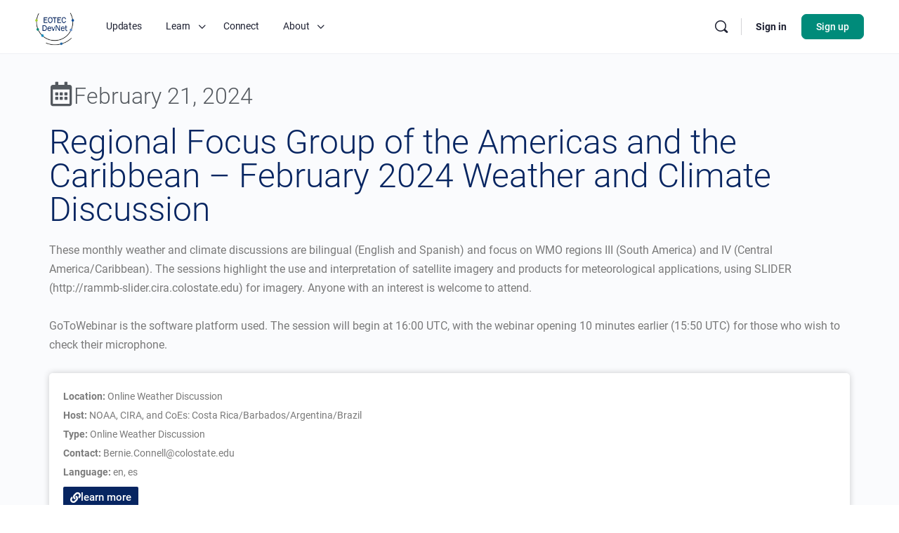

--- FILE ---
content_type: text/css; charset=UTF-8
request_url: https://eotecdev.net/wp-content/uploads/elementor/css/post-7661.css?ver=1769710664
body_size: 501
content:
.elementor-7661 .elementor-element.elementor-element-bd7dfe9{--display:flex;--flex-direction:row;--container-widget-width:calc( ( 1 - var( --container-widget-flex-grow ) ) * 100% );--container-widget-height:100%;--container-widget-flex-grow:1;--container-widget-align-self:stretch;--flex-wrap-mobile:wrap;--align-items:center;}.elementor-widget-icon.elementor-view-stacked .elementor-icon{background-color:var( --e-global-color-primary );}.elementor-widget-icon.elementor-view-framed .elementor-icon, .elementor-widget-icon.elementor-view-default .elementor-icon{color:var( --e-global-color-primary );border-color:var( --e-global-color-primary );}.elementor-widget-icon.elementor-view-framed .elementor-icon, .elementor-widget-icon.elementor-view-default .elementor-icon svg{fill:var( --e-global-color-primary );}.elementor-7661 .elementor-element.elementor-element-c9c301d .elementor-icon-wrapper{text-align:center;}.elementor-7661 .elementor-element.elementor-element-c9c301d.elementor-view-stacked .elementor-icon{background-color:var( --e-global-color-secondary );}.elementor-7661 .elementor-element.elementor-element-c9c301d.elementor-view-framed .elementor-icon, .elementor-7661 .elementor-element.elementor-element-c9c301d.elementor-view-default .elementor-icon{color:var( --e-global-color-secondary );border-color:var( --e-global-color-secondary );}.elementor-7661 .elementor-element.elementor-element-c9c301d.elementor-view-framed .elementor-icon, .elementor-7661 .elementor-element.elementor-element-c9c301d.elementor-view-default .elementor-icon svg{fill:var( --e-global-color-secondary );}.elementor-7661 .elementor-element.elementor-element-c9c301d .elementor-icon{font-size:35px;}.elementor-7661 .elementor-element.elementor-element-c9c301d .elementor-icon svg{height:35px;}.elementor-widget-text-editor{font-family:var( --e-global-typography-text-font-family ), Sans-serif;font-weight:var( --e-global-typography-text-font-weight );color:var( --e-global-color-text );}.elementor-widget-text-editor.elementor-drop-cap-view-stacked .elementor-drop-cap{background-color:var( --e-global-color-primary );}.elementor-widget-text-editor.elementor-drop-cap-view-framed .elementor-drop-cap, .elementor-widget-text-editor.elementor-drop-cap-view-default .elementor-drop-cap{color:var( --e-global-color-primary );border-color:var( --e-global-color-primary );}.elementor-7661 .elementor-element.elementor-element-8f42261{text-align:center;font-family:"Roboto", Sans-serif;font-size:2em;font-weight:300;color:var( --e-global-color-secondary );}.elementor-7661 .elementor-element.elementor-element-ea9291e{--display:flex;--flex-direction:row;--container-widget-width:initial;--container-widget-height:100%;--container-widget-flex-grow:1;--container-widget-align-self:stretch;--flex-wrap-mobile:wrap;}.elementor-widget-heading .elementor-heading-title{font-family:var( --e-global-typography-primary-font-family ), Sans-serif;font-weight:var( --e-global-typography-primary-font-weight );color:var( --e-global-color-primary );}.elementor-7661 .elementor-element.elementor-element-bad22c4 .elementor-heading-title{font-family:"Roboto", Sans-serif;font-weight:300;}.elementor-7661 .elementor-element.elementor-element-4887391{--display:flex;}.elementor-widget-theme-post-content{color:var( --e-global-color-text );font-family:var( --e-global-typography-text-font-family ), Sans-serif;font-weight:var( --e-global-typography-text-font-weight );}.elementor-7661 .elementor-element.elementor-element-5bccc5a{--display:flex;--gap:0px 0px;--row-gap:0px;--column-gap:0px;--border-radius:5px 5px 5px 5px;box-shadow:0px 0px 10px 0px rgba(0, 0, 0, 0.19);--padding-top:20px;--padding-bottom:20px;--padding-left:20px;--padding-right:20px;}.elementor-7661 .elementor-element.elementor-element-5bccc5a:not(.elementor-motion-effects-element-type-background), .elementor-7661 .elementor-element.elementor-element-5bccc5a > .elementor-motion-effects-container > .elementor-motion-effects-layer{background-color:#FFFFFF;}.elementor-7661 .elementor-element.elementor-element-cb8a132{font-family:"Roboto", Sans-serif;font-size:0.85em;font-weight:400;}.elementor-7661 .elementor-element.elementor-element-0e49f77{font-family:"Roboto", Sans-serif;font-size:0.85em;font-weight:400;}.elementor-7661 .elementor-element.elementor-element-15be542{font-family:"Roboto", Sans-serif;font-size:0.85em;font-weight:400;color:var( --e-global-color-text );}.elementor-7661 .elementor-element.elementor-element-cd979b2{font-family:"Roboto", Sans-serif;font-size:0.85em;font-weight:400;color:var( --e-global-color-text );}.elementor-7661 .elementor-element.elementor-element-e93567a{font-family:"Roboto", Sans-serif;font-size:0.85em;font-weight:400;color:var( --e-global-color-text );}.elementor-widget-button .elementor-button{background-color:var( --e-global-color-accent );font-family:var( --e-global-typography-accent-font-family ), Sans-serif;font-weight:var( --e-global-typography-accent-font-weight );}.elementor-7661 .elementor-element.elementor-element-91a28ff .elementor-button{background-color:var( --e-global-color-primary );padding:8px 10px 8px 10px;}.elementor-7661 .elementor-element.elementor-element-91a28ff .elementor-button:hover, .elementor-7661 .elementor-element.elementor-element-91a28ff .elementor-button:focus{background-color:#1B3B7C;}.elementor-7661 .elementor-element.elementor-element-91a28ff{margin:7px 0px calc(var(--kit-widget-spacing, 0px) + 0px) 0px;}.elementor-7661 .elementor-element.elementor-element-91a28ff .elementor-button-content-wrapper{flex-direction:row;}.elementor-7661 .elementor-element.elementor-element-e0d09c9 .elementor-button{background-color:var( --e-global-color-primary );}.elementor-7661 .elementor-element.elementor-element-e0d09c9 .elementor-button:hover, .elementor-7661 .elementor-element.elementor-element-e0d09c9 .elementor-button:focus{background-color:#1B3B7C;}.elementor-7661 .elementor-element.elementor-element-e0d09c9 .elementor-button-content-wrapper{flex-direction:row;}

--- FILE ---
content_type: text/css; charset=UTF-8
request_url: https://eotecdev.net/wp-content/themes/buddyboss-theme-child/assets/css/custom.css?ver=6.8.3
body_size: 1864
content:
/*--------------------------------------------------------------
This is your custom stylesheet.

Add your own styles here to make theme updates easier.
To override any styles from other stylesheets, simply copy them into here and edit away.

Make sure to respect the media queries! Otherwise you may
accidentally add desktop styles to the mobile layout.
https://www.w3schools.com/css/css_rwd_mediaqueries.asp
--------------------------------------------------------------*/

/* roboto-100 - latin */
@font-face {
  font-display: swap; /* Check https://developer.mozilla.org/en-US/docs/Web/CSS/@font-face/font-display for other options. */
  font-family: 'Roboto';
  font-style: normal;
  font-weight: 100;
  src: url('../fonts/roboto-v30-latin-100.woff2') format('woff2'); /* Chrome 36+, Opera 23+, Firefox 39+, Safari 12+, iOS 10+ */
}
/* roboto-300 - latin */
@font-face {
  font-display: swap; /* Check https://developer.mozilla.org/en-US/docs/Web/CSS/@font-face/font-display for other options. */
  font-family: 'Roboto';
  font-style: normal;
  font-weight: 300;
  src: url('../fonts/roboto-v30-latin-300.woff2') format('woff2'); /* Chrome 36+, Opera 23+, Firefox 39+, Safari 12+, iOS 10+ */
}
/* roboto-regular - latin */
@font-face {
  font-display: swap; /* Check https://developer.mozilla.org/en-US/docs/Web/CSS/@font-face/font-display for other options. */
  font-family: 'Roboto';
  font-style: normal;
  font-weight: 400;
  src: url('../fonts/roboto-v30-latin-regular.woff2') format('woff2'); /* Chrome 36+, Opera 23+, Firefox 39+, Safari 12+, iOS 10+ */
}
/* roboto-italic - latin */
@font-face {
  font-display: swap; /* Check https://developer.mozilla.org/en-US/docs/Web/CSS/@font-face/font-display for other options. */
  font-family: 'Roboto';
  font-style: italic;
  font-weight: 400;
  src: url('../fonts/roboto-v30-latin-italic.woff2') format('woff2'); /* Chrome 36+, Opera 23+, Firefox 39+, Safari 12+, iOS 10+ */
}
/* roboto-500 - latin */
@font-face {
  font-display: swap; /* Check https://developer.mozilla.org/en-US/docs/Web/CSS/@font-face/font-display for other options. */
  font-family: 'Roboto';
  font-style: normal;
  font-weight: 500;
  src: url('../fonts/roboto-v30-latin-500.woff2') format('woff2'); /* Chrome 36+, Opera 23+, Firefox 39+, Safari 12+, iOS 10+ */
}
/* roboto-500italic - latin */
@font-face {
  font-display: swap; /* Check https://developer.mozilla.org/en-US/docs/Web/CSS/@font-face/font-display for other options. */
  font-family: 'Roboto';
  font-style: italic;
  font-weight: 500;
  src: url('../fonts/roboto-v30-latin-500italic.woff2') format('woff2'); /* Chrome 36+, Opera 23+, Firefox 39+, Safari 12+, iOS 10+ */
}
/* roboto-700 - latin */
@font-face {
  font-display: swap; /* Check https://developer.mozilla.org/en-US/docs/Web/CSS/@font-face/font-display for other options. */
  font-family: 'Roboto';
  font-style: normal;
  font-weight: 700;
  src: url('../fonts/roboto-v30-latin-700.woff2') format('woff2'); /* Chrome 36+, Opera 23+, Firefox 39+, Safari 12+, iOS 10+ */
}
/* roboto-900 - latin */
@font-face {
  font-display: swap; /* Check https://developer.mozilla.org/en-US/docs/Web/CSS/@font-face/font-display for other options. */
  font-family: 'Roboto';
  font-style: normal;
  font-weight: 900;
  src: url('../fonts/roboto-v30-latin-900.woff2') format('woff2'); /* Chrome 36+, Opera 23+, Firefox 39+, Safari 12+, iOS 10+ */
}

/* roboto-slab-100 - latin */
@font-face {
  font-display: swap; /* Check https://developer.mozilla.org/en-US/docs/Web/CSS/@font-face/font-display for other options. */
  font-family: 'Roboto Slab';
  font-style: normal;
  font-weight: 100;
  src: url('../fonts/roboto-slab-v32-latin-100.woff2') format('woff2'), /* Chrome 36+, Opera 23+, Firefox 39+, Safari 12+, iOS 10+ */
       url('../fonts/roboto-slab-v32-latin-100.ttf') format('truetype'); /* Chrome 4+, Firefox 3.5+, IE 9+, Safari 3.1+, iOS 4.2+, Android Browser 2.2+ */
}
/* roboto-slab-200 - latin */
@font-face {
  font-display: swap; /* Check https://developer.mozilla.org/en-US/docs/Web/CSS/@font-face/font-display for other options. */
  font-family: 'Roboto Slab';
  font-style: normal;
  font-weight: 200;
  src: url('../fonts/roboto-slab-v32-latin-200.woff2') format('woff2'), /* Chrome 36+, Opera 23+, Firefox 39+, Safari 12+, iOS 10+ */
       url('../fonts/roboto-slab-v32-latin-200.ttf') format('truetype'); /* Chrome 4+, Firefox 3.5+, IE 9+, Safari 3.1+, iOS 4.2+, Android Browser 2.2+ */
}
/* roboto-slab-300 - latin */
@font-face {
  font-display: swap; /* Check https://developer.mozilla.org/en-US/docs/Web/CSS/@font-face/font-display for other options. */
  font-family: 'Roboto Slab';
  font-style: normal;
  font-weight: 300;
  src: url('../fonts/roboto-slab-v32-latin-300.woff2') format('woff2'), /* Chrome 36+, Opera 23+, Firefox 39+, Safari 12+, iOS 10+ */
       url('../fonts/roboto-slab-v32-latin-300.ttf') format('truetype'); /* Chrome 4+, Firefox 3.5+, IE 9+, Safari 3.1+, iOS 4.2+, Android Browser 2.2+ */
}
/* roboto-slab-regular - latin */
@font-face {
  font-display: swap; /* Check https://developer.mozilla.org/en-US/docs/Web/CSS/@font-face/font-display for other options. */
  font-family: 'Roboto Slab';
  font-style: normal;
  font-weight: 400;
  src: url('../fonts/roboto-slab-v32-latin-regular.woff2') format('woff2'), /* Chrome 36+, Opera 23+, Firefox 39+, Safari 12+, iOS 10+ */
       url('../fonts/roboto-slab-v32-latin-regular.ttf') format('truetype'); /* Chrome 4+, Firefox 3.5+, IE 9+, Safari 3.1+, iOS 4.2+, Android Browser 2.2+ */
}
/* roboto-slab-500 - latin */
@font-face {
  font-display: swap; /* Check https://developer.mozilla.org/en-US/docs/Web/CSS/@font-face/font-display for other options. */
  font-family: 'Roboto Slab';
  font-style: normal;
  font-weight: 500;
  src: url('../fonts/roboto-slab-v32-latin-500.woff2') format('woff2'), /* Chrome 36+, Opera 23+, Firefox 39+, Safari 12+, iOS 10+ */
       url('../fonts/roboto-slab-v32-latin-500.ttf') format('truetype'); /* Chrome 4+, Firefox 3.5+, IE 9+, Safari 3.1+, iOS 4.2+, Android Browser 2.2+ */
}
/* roboto-slab-600 - latin */
@font-face {
  font-display: swap; /* Check https://developer.mozilla.org/en-US/docs/Web/CSS/@font-face/font-display for other options. */
  font-family: 'Roboto Slab';
  font-style: normal;
  font-weight: 600;
  src: url('../fonts/roboto-slab-v32-latin-600.woff2') format('woff2'), /* Chrome 36+, Opera 23+, Firefox 39+, Safari 12+, iOS 10+ */
       url('../fonts/roboto-slab-v32-latin-600.ttf') format('truetype'); /* Chrome 4+, Firefox 3.5+, IE 9+, Safari 3.1+, iOS 4.2+, Android Browser 2.2+ */
}
/* roboto-slab-700 - latin */
@font-face {
  font-display: swap; /* Check https://developer.mozilla.org/en-US/docs/Web/CSS/@font-face/font-display for other options. */
  font-family: 'Roboto Slab';
  font-style: normal;
  font-weight: 700;
  src: url('../fonts/roboto-slab-v32-latin-700.woff2') format('woff2'), /* Chrome 36+, Opera 23+, Firefox 39+, Safari 12+, iOS 10+ */
       url('../fonts/roboto-slab-v32-latin-700.ttf') format('truetype'); /* Chrome 4+, Firefox 3.5+, IE 9+, Safari 3.1+, iOS 4.2+, Android Browser 2.2+ */
}
/* roboto-slab-800 - latin */
@font-face {
  font-display: swap; /* Check https://developer.mozilla.org/en-US/docs/Web/CSS/@font-face/font-display for other options. */
  font-family: 'Roboto Slab';
  font-style: normal;
  font-weight: 800;
  src: url('../fonts/roboto-slab-v32-latin-800.woff2') format('woff2'), /* Chrome 36+, Opera 23+, Firefox 39+, Safari 12+, iOS 10+ */
       url('../fonts/roboto-slab-v32-latin-800.ttf') format('truetype'); /* Chrome 4+, Firefox 3.5+, IE 9+, Safari 3.1+, iOS 4.2+, Android Browser 2.2+ */
}
/* roboto-slab-900 - latin */
@font-face {
  font-display: swap; /* Check https://developer.mozilla.org/en-US/docs/Web/CSS/@font-face/font-display for other options. */
  font-family: 'Roboto Slab';
  font-style: normal;
  font-weight: 900;
  src: url('../fonts/roboto-slab-v32-latin-900.woff2') format('woff2'), /* Chrome 36+, Opera 23+, Firefox 39+, Safari 12+, iOS 10+ */
       url('../fonts/roboto-slab-v32-latin-900.ttf') format('truetype'); /* Chrome 4+, Firefox 3.5+, IE 9+, Safari 3.1+, iOS 4.2+, Android Browser 2.2+ */
}

#groups-dir-list .bp-feedback.info, #members-dir-list .bp-feedback.info {display: none;}



aside.widget {
    margin: 0!important;
    padding-bottom: 0px!important;
    padding-top: 0px!important;
}

.footer-widget-area.bb-footer {
    background: #072561;
}

.footer-widget-area.bb-footer , .footer-widget-area.bb-footer h3{
    color: white;
}


#page .footer-widget-area {
    padding-top: 30px;
    border: 1px solid #d6d9dd;
    padding: 50px;
}

.post-inner-wrap {
    min-width: 310px;
    margin: 10px;
}

.footer-widget-area a {color: white;}

i.bb-icon-f:before {
    font-size: 2em!important;
}


.is-style-teambox {
    grid-template-columns: 20% auto!important;
    margin-bottom: 30px;
    margin-left: 40px;
    background: white;
    padding: 30px;
    border: 1px solid var(--bb-content-border-color);
    border-radius: var(--bb-block-radius);
    box-shadow: 0 6px 24px 0 rgba(18,43,70,0);
}

.is-style-teambox img {
    border-radius: 10px;
}

.is-style-teambox .wp-block-media-text__content {
    padding: 0 0 0 3%;
}

.wp-block-button__link {
    border-radius: var(--bb-block-radius);
    background: #072561;
}

.wp-block-button__link:hover, .wp-block-button__link:active {
    background: #013c78;
    color: white;
}

hr.wp-block-separator {
    margin: 41px;
    height: 5px;
    background-color: #eee;
    clear: both;
}

.entry-meta a.post-author, .entry-meta .avatar-wrap .groups .bp-pagination {
    display: none;
}

.bp-shortcode-wrap .dir-list {
    border-top: none!important;
}

h1.entry-title {
    color: #072561!important;
    font-weight: 300;
    font-size: 3.0em!important;
    line-height: 1em!important;
    margin-top: 20px;
}

h2.wp-block-heading {
    font-weight: 300!important;
}


.elementor-post__thumbnail img {
    aspect-ratio: 3/2;
    object-fit: cover;
}

.size32 img {
    aspect-ratio: 3/2;
    object-fit: cover;
}


i.bb-icon-f.bb-icon-brand-twitter:before {
    background: url(/wp-content/uploads/2023/09/X_logo_white.svg) no-repeat;
    background-size: contain;
    background-position: center;
    background-color: #5a5a5a;
    height: 48px;
    display: block;
    border-radius: 100%;
    padding: 0px;content: '';
}

.single-recording .entry-img {display: none;}

section.elementor-section {
    left: auto!important;
}

.elementor-element.e-con {
    background-position: center !important;
    background-size: cover !important;
}

.readmore span {
    font-size: 12px!important;
font-weight: 500!important;
    text-decoration-thickness: auto;
text-size-adjust: 100%;
text-transform: uppercase!important;
}

.readmore a {
    padding: 0;
}

#mainnews .elementor-posts .elementor-post__card {
    display: grid!important;
    grid-template-columns: 1fr 2fr!important;
    grid-template-rows: auto auto!important;
    gap: 0px!important;
}

#mainnews a.elementor-post__thumbnail__link {
    grid-column: 1 / 2!important;
    grid-row: 1 / 3!important;
        margin-bottom: 0px;
}

#mainnews .elementor-post__text {
    grid-column: 2 / 3!important;
    grid-row: 1 / 2!important;
}

#mainnews .elementor-post__meta-data {
    grid-column: 2 / 3!important;
    grid-row: 2 / 3!important;
}

#mainnews  .elementor-post__thumbnail, #mainnews img.attachment-medium {
    height: 100%;
}

#ctf .ctf-item {
    padding: 15px 20px!important;
}

.bp-activity-head-group .author-avatar {
        display: none !important;
}

i.bb-icon-f {
    display: none !important;
}


.elementor-widget-container .fa:before, .elementor-widget-container .fas:before {
    font-family: "FontAwesome"!important;
}

figure.full-img img {
    width: 100%;
    border-radius: 8px;
    margin-bottom: 30PX;
}

section.elementor-section.elementor-top-section.elementor-element {
    background-size: cover!important;
}


.elementor-social-icons-wrapper.elementor-grid {
    display: flex;
    margin-top: -25px;
    margin-right: -30px;
        gap: 8px !important;
}

p.mc4wp-checkbox.mc4wp-checkbox-buddypress {
    border: 1px solid #d6d9dd;
    padding: 7px 9px 9px;
    border-radius: 5px;
    margin-top: 10px;
}

.elementor-element #groups-list li, .elementor-widget-wrap #groups-list li {
    padding: 10px 5px;
}

#members-groups-li, .bs-group-members {display: none!important;}
.logged-in #members-groups-li, .logged-in .bs-group-members {display: block!important;}


.showlevel2 {display: none;}

.na-level1 .showlevel2 {display: block;}

.nabox1:hover, .nabox2:hover, .nabox3:hover , .nabox4:hover , .nabox5:hover { transform: scale(1.05);}
.page-id-24076 .nabox1, .page-id-24083 .nabox2, .page-id-24087 .nabox3 , .page-id-24194 .nabox4 , .page-id-24196 .nabox5 { transform: scale(1.1)!important;}

/*.page-id-24076 .nabox1 a, .page-id-24083 .nabox2 a, .page-id-24087 .nabox3 a{ color: black!important;}*/

.nabox1 .fas:before, .nabox2 .fas:before, .nabox3 .fas:before, .nabox4 .fas:before, .nabox5 .fas:before {font-family: "Font Awesome 5 Free"!important; }

#gs1 {background: #9fc72c!important}
#gs2 {background: #a27ab3!important}
#gs3 {background: #52cbf2!important}
#gs4 {background: #e781b5!important}
#gs5 {background: #fcc40e!important}

li#gs1:after  {border-top-color: #9fc72c!important;}
li#gs2:after  {border-top-color: #a27ab3!important;}
li#gs3:after  {border-top-color: #52cbf2!important;}
li#gs4:after  {border-top-color: #e781b5!important;}
li#gs5:after  {border-top-color: #fcc40e!important;}

#gs1, #gs2, #gs3, #gs4, #gs5 {border-radius: 8px; margin: 0 5px;}

.groups-list .bp-pagination.bottom {display: none!important;}

--- FILE ---
content_type: text/css; charset=UTF-8
request_url: https://eotecdev.net/wp-content/uploads/elementor/css/post-20180.css?ver=1707311820
body_size: 503
content:
.elementor-20180 .elementor-element.elementor-element-430fcf3{--display:flex;--flex-direction:column;--container-widget-width:calc( ( 1 - var( --container-widget-flex-grow ) ) * 100% );--container-widget-height:initial;--container-widget-flex-grow:0;--container-widget-align-self:initial;--flex-wrap-mobile:wrap;--justify-content:space-evenly;--align-items:stretch;--gap:0px 0px;--row-gap:0px;--column-gap:0px;--border-radius:5px 5px 5px 5px;box-shadow:0px 0px 10px 0px rgba(0, 0, 0, 0.17);--margin-top:0px;--margin-bottom:0px;--margin-left:0px;--margin-right:0px;--padding-top:14px;--padding-bottom:14px;--padding-left:20px;--padding-right:20px;}.elementor-20180 .elementor-element.elementor-element-430fcf3:not(.elementor-motion-effects-element-type-background), .elementor-20180 .elementor-element.elementor-element-430fcf3 > .elementor-motion-effects-container > .elementor-motion-effects-layer{background-color:var( --e-global-color-primary );}.elementor-20180 .elementor-element.elementor-element-40bd71c{--display:flex;--flex-direction:row;--container-widget-width:initial;--container-widget-height:100%;--container-widget-flex-grow:1;--container-widget-align-self:stretch;--flex-wrap-mobile:wrap;--justify-content:flex-start;--gap:0px 0px;--row-gap:0px;--column-gap:0px;--padding-top:0px;--padding-bottom:0px;--padding-left:10px;--padding-right:10px;}.elementor-20180 .elementor-element.elementor-element-40bd71c.e-con{--flex-grow:0;--flex-shrink:0;}.elementor-widget-icon.elementor-view-stacked .elementor-icon{background-color:var( --e-global-color-primary );}.elementor-widget-icon.elementor-view-framed .elementor-icon, .elementor-widget-icon.elementor-view-default .elementor-icon{color:var( --e-global-color-primary );border-color:var( --e-global-color-primary );}.elementor-widget-icon.elementor-view-framed .elementor-icon, .elementor-widget-icon.elementor-view-default .elementor-icon svg{fill:var( --e-global-color-primary );}.elementor-20180 .elementor-element.elementor-element-ba83277{margin:0px 8px calc(var(--kit-widget-spacing, 0px) + 0px) 0px;}.elementor-20180 .elementor-element.elementor-element-ba83277 .elementor-icon-wrapper{text-align:center;}.elementor-20180 .elementor-element.elementor-element-ba83277.elementor-view-stacked .elementor-icon{background-color:#FFFFFFDB;}.elementor-20180 .elementor-element.elementor-element-ba83277.elementor-view-framed .elementor-icon, .elementor-20180 .elementor-element.elementor-element-ba83277.elementor-view-default .elementor-icon{color:#FFFFFFDB;border-color:#FFFFFFDB;}.elementor-20180 .elementor-element.elementor-element-ba83277.elementor-view-framed .elementor-icon, .elementor-20180 .elementor-element.elementor-element-ba83277.elementor-view-default .elementor-icon svg{fill:#FFFFFFDB;}.elementor-20180 .elementor-element.elementor-element-ba83277 .elementor-icon{font-size:13px;}.elementor-20180 .elementor-element.elementor-element-ba83277 .elementor-icon svg{height:13px;}.elementor-widget-text-editor{font-family:var( --e-global-typography-text-font-family ), Sans-serif;font-weight:var( --e-global-typography-text-font-weight );color:var( --e-global-color-text );}.elementor-widget-text-editor.elementor-drop-cap-view-stacked .elementor-drop-cap{background-color:var( --e-global-color-primary );}.elementor-widget-text-editor.elementor-drop-cap-view-framed .elementor-drop-cap, .elementor-widget-text-editor.elementor-drop-cap-view-default .elementor-drop-cap{color:var( --e-global-color-primary );border-color:var( --e-global-color-primary );}.elementor-20180 .elementor-element.elementor-element-c1a9667{text-align:center;font-family:"Roboto", Sans-serif;font-size:0.8em;font-weight:400;color:#FFFFFFDB;}.elementor-20180 .elementor-element.elementor-element-96a3edd{--display:flex;--justify-content:center;--gap:0px 0px;--row-gap:0px;--column-gap:0px;--margin-top:0px;--margin-bottom:0px;--margin-left:0px;--margin-right:0px;--padding-top:0px;--padding-bottom:0px;--padding-left:10px;--padding-right:0px;}.elementor-20180 .elementor-element.elementor-element-5568420{width:var( --container-widget-width, 104.691% );max-width:104.691%;--container-widget-width:104.691%;--container-widget-flex-grow:0;font-family:"Roboto", Sans-serif;font-size:1.1em;font-weight:400;color:#FFFFFF;}.elementor-20180 .elementor-element.elementor-element-5568420.elementor-element{--flex-grow:0;--flex-shrink:0;}@media(min-width:768px){.elementor-20180 .elementor-element.elementor-element-430fcf3{--width:100%;}}

--- FILE ---
content_type: text/css; charset=UTF-8
request_url: https://eotecdev.net/wp-content/uploads/elementor/css/post-20636.css?ver=1715099267
body_size: 442
content:
.elementor-20636 .elementor-element.elementor-element-7c8dbb66{--display:flex;--flex-direction:column;--container-widget-width:100%;--container-widget-height:initial;--container-widget-flex-grow:0;--container-widget-align-self:initial;--flex-wrap-mobile:wrap;--justify-content:space-between;--gap:0px 0px;--row-gap:0px;--column-gap:0px;--border-radius:10px 10px 10px 10px;box-shadow:0px 0px 10px 0px rgba(0, 0, 0, 0.25);--padding-top:0px;--padding-bottom:0px;--padding-left:0px;--padding-right:0px;}.elementor-20636 .elementor-element.elementor-element-7c8dbb66:not(.elementor-motion-effects-element-type-background), .elementor-20636 .elementor-element.elementor-element-7c8dbb66 > .elementor-motion-effects-container > .elementor-motion-effects-layer{background-color:#FFFFFF;}.elementor-widget-theme-post-featured-image .widget-image-caption{color:var( --e-global-color-text );font-family:var( --e-global-typography-text-font-family ), Sans-serif;font-weight:var( --e-global-typography-text-font-weight );}.elementor-20636 .elementor-element.elementor-element-7daf6130{margin:0px 0px calc(var(--kit-widget-spacing, 0px) + 0px) 0px;z-index:10;}.elementor-20636 .elementor-element.elementor-element-7daf6130 img{width:100%;border-radius:10px 10px 0px 0px;}.elementor-20636 .elementor-element.elementor-element-14d9a494{--display:flex;--flex-direction:column;--container-widget-width:100%;--container-widget-height:initial;--container-widget-flex-grow:0;--container-widget-align-self:initial;--flex-wrap-mobile:wrap;--padding-top:15px;--padding-bottom:30px;--padding-left:15px;--padding-right:15px;}.elementor-widget-text-editor{font-family:var( --e-global-typography-text-font-family ), Sans-serif;font-weight:var( --e-global-typography-text-font-weight );color:var( --e-global-color-text );}.elementor-widget-text-editor.elementor-drop-cap-view-stacked .elementor-drop-cap{background-color:var( --e-global-color-primary );}.elementor-widget-text-editor.elementor-drop-cap-view-framed .elementor-drop-cap, .elementor-widget-text-editor.elementor-drop-cap-view-default .elementor-drop-cap{color:var( --e-global-color-primary );border-color:var( --e-global-color-primary );}.elementor-20636 .elementor-element.elementor-element-1582ae85{border-style:solid;border-width:0px 0px 1px 0px;border-color:var( --e-global-color-text );font-family:"Roboto", Sans-serif;font-size:0.8em;font-weight:400;}.elementor-widget-heading .elementor-heading-title{font-family:var( --e-global-typography-primary-font-family ), Sans-serif;font-weight:var( --e-global-typography-primary-font-weight );color:var( --e-global-color-primary );}.elementor-widget-button .elementor-button{background-color:var( --e-global-color-accent );font-family:var( --e-global-typography-accent-font-family ), Sans-serif;font-weight:var( --e-global-typography-accent-font-weight );}.elementor-20636 .elementor-element.elementor-element-53c7a784 .elementor-button{background-color:#61CE7000;fill:var( --e-global-color-primary );color:var( --e-global-color-primary );}.elementor-20636 .elementor-element.elementor-element-53c7a784 .elementor-button:hover, .elementor-20636 .elementor-element.elementor-element-53c7a784 .elementor-button:focus{color:var( --e-global-color-secondary );}.elementor-20636 .elementor-element.elementor-element-53c7a784 .elementor-button:hover svg, .elementor-20636 .elementor-element.elementor-element-53c7a784 .elementor-button:focus svg{fill:var( --e-global-color-secondary );}.elementor-20636 .elementor-element.elementor-element-35cec454{--display:flex;--flex-direction:row;--container-widget-width:initial;--container-widget-height:100%;--container-widget-flex-grow:1;--container-widget-align-self:stretch;--flex-wrap-mobile:wrap;}@media(min-width:768px){.elementor-20636 .elementor-element.elementor-element-14d9a494{--width:100%;}}

--- FILE ---
content_type: text/javascript; charset=UTF-8
request_url: https://eotecdev.net/wp-content/plugins/buddyboss-platform/bp-templates/bp-nouveau/js/buddypress-activity.min.js?ver=2.15.3
body_size: 17438
content:
window.bp=window.bp||{},(V=>{"undefined"!=typeof BP_Nouveau&&(bp.Nouveau=bp.Nouveau||{},bp.Models=bp.Models||{},bp.Models.ACReply=Backbone.Model.extend({defaults:{gif_data:{}}}),bp.Nouveau.Activity={start:function(){this.setupGlobals(),this.addListeners()},invokeMediaFn:function(e){void 0!==bp.Nouveau.Media&&"function"==typeof bp.Nouveau.Media[e]&&bp.Nouveau.Media[e]()},setupGlobals:function(){this.just_posted=[],this.current_page=1,this.mentions_count=Number(V(bp.Nouveau.objectNavParent+' [data-bp-scope="mentions"]').find("a span").html())||0,this.heartbeat_data={newest:"",highlights:{},last_recorded:0,first_recorded:0,document_title:V(document).prop("title")},void 0!==window.Dropzone&&void 0!==BP_Nouveau.media&&(window.Dropzone.autoDiscover=!1,this.dropzone_options={url:BP_Nouveau.ajaxurl,timeout:108e5,dictFileTooBig:BP_Nouveau.media.dictFileTooBig,dictDefaultMessage:BP_Nouveau.media.dropzone_media_message,acceptedFiles:"image/*",autoProcessQueue:!0,addRemoveLinks:!0,uploadMultiple:!1,maxFiles:void 0!==BP_Nouveau.media.maxFiles?BP_Nouveau.media.maxFiles:10,maxFilesize:void 0!==BP_Nouveau.media.max_upload_size?BP_Nouveau.media.max_upload_size:2,dictMaxFilesExceeded:BP_Nouveau.media.media_dict_file_exceeded,dictCancelUploadConfirmation:BP_Nouveau.media.dictCancelUploadConfirmation,maxThumbnailFilesize:void 0!==BP_Nouveau.media.max_upload_size?BP_Nouveau.media.max_upload_size:2},void 0!==BP_Nouveau.media.dropzone_options)&&Object.assign(this.dropzone_options,BP_Nouveau.media.dropzone_options),this.dropzone_obj=null,this.dropzone_media=[],this.dropzone_document_obj=null,this.dropzone_document=[],this.dropzone_video_obj=null,this.dropzone_video=[],this.models=[],this.InitiatedCommentForms=[],this.activityHasUpdates=!1,this.currentActivityId=null,this.activityPinHasUpdates=!1},addListeners:function(){V("body").hasClass("activity-singular")||V("#buddypress").on("bp_heartbeat_send",this.heartbeatSend.bind(this)),V("#buddypress").on("bp_heartbeat_tick",this.heartbeatTick.bind(this)),V(".actvity-head-bar").length&&(V(".actvity-head-bar").addClass("activity-head-bar").removeClass("actvity-head-bar"),V(".activity-head-bar > nav.activity-type-navs").length)&&V(".activity-head-bar .bb-subnav-filters-filtering").length&&V(".activity-head-bar > nav.activity-type-navs").remove(),V('#buddypress [data-bp-list="activity"]:not( #bb-schedule-posts_modal [data-bp-list="activity"] )').on("click","li.load-newest, li.load-more",this.injectActivities.bind(this)),void 0!==BP_Nouveau.is_send_ajax_request&&"1"===BP_Nouveau.is_send_ajax_request?V("#buddypress").on("bp_ajax_request",'[data-bp-list="activity"]',this.scopeLoaded.bind(this)):V(window).on("load",function(){setTimeout(function(){bp.Nouveau.Activity.openEditActivityPopup()}.bind(this),0)}),V("#activity-stream").on("click",".acomments-view-more",this.showActivity),V("body").on("click",".bb-close-action-popup",this.closeActivity),V(document).on("activityModalOpened",function(e,t){var a=t.activityId;V(document).on("click",".bb-activity-model-wrapper.activity-theatre",function(e){!(0<V("#activity-modal:visible").length&&0===V("#bp-nouveau-activity-form-placeholder:visible").length)||V(e.target).closest("#activity-modal").length||V(e.target).closest(".gif-media-search-dropdown-standalone").length||V(e.target).closest(".emojionearea-theatre").length||V(e.target).hasClass("dz-hidden-input")||(this.closeActivity(e),this.activitySyncOnModalClose(e,a))}.bind(this))}.bind(this)),V('#buddypress [data-bp-list="activity"], #activity-modal').on("click",".activity-item",bp.Nouveau,this.activityActions.bind(this)),V('#buddypress [data-bp-list="activity"], #activity-modal').on("click",".activity-privacy>li.bb-edit-privacy a",bp.Nouveau,this.activityPrivacyRedirect.bind(this)),V('#buddypress [data-bp-list="activity"], #activity-modal').on("click",".activity-privacy>li:not(.bb-edit-privacy)",bp.Nouveau,this.activityPrivacyChange.bind(this)),V('#buddypress [data-bp-list="activity"], #bb-media-model-container .activity-list, #activity-modal').on("click","span.privacy",bp.Nouveau,this.togglePrivacyDropdown.bind(this)),V("#bb-media-model-container .activity-list").on("click",".activity-item",bp.Nouveau,this.activityActions.bind(this)),V(".bb-activity-model-wrapper").on("click",".ac-form-placeholder",bp.Nouveau,this.activityRootComment.bind(this)),V(document).keydown(this.commentFormAction),V(document).click(this.togglePopupDropdown),V('#buddypress [data-bp-list="activity"], #bb-media-model-container .activity-list, #activity-modal .activity-list, .bb-modal-activity-footer').on("click",".ac-reply-media-button",this.openCommentsMediaUploader.bind(this)),V('#buddypress [data-bp-list="activity"], #bb-media-model-container .activity-list, #activity-modal .activity-list, .bb-modal-activity-footer').on("click",".ac-reply-document-button",this.openCommentsDocumentUploader.bind(this)),V('#buddypress [data-bp-list="activity"], #bb-media-model-container .activity-list, #activity-modal .activity-list, .bb-modal-activity-footer').on("click",".ac-reply-video-button",this.openCommentsVideoUploader.bind(this)),V('#buddypress [data-bp-list="activity"], #bb-media-model-container .activity-list, #activity-modal .activity-list, .bb-modal-activity-footer').on("click",".ac-reply-gif-button",this.openGifPicker.bind(this)),V(document).on("click",".activity-state-popup_overlay",bp.Nouveau,this.closeActivityState.bind(this)),V(document).on("click",".activity-state-popup .activity-state-popup_tab_panel a",this.ReactionStatePopupTab),_.isUndefined(BP_Nouveau.activity.params.autoload)||V(window).scroll(this.loadMoreActivities),V(document).on("click",".bb-subnav-filters-container .subnav-filters-opener",this.openActivityFilter.bind(this)),V(document).on("click",this.closeActivityFilter.bind(this)),V(document).on("click",".bb-subnav-filters-container .subnav-filters-modal a",this.filterActivity.bind(this)),V(".bb-activity-model-wrapper, .bb-media-model-wrapper").on("click",".acomments-view-more",this.viewMoreComments.bind(this)),V(document).on("click","#activity-stream .activity-comments .view-more-comments, #activity-stream .activity-state-comments > .comments-count",function(e){e.preventDefault(),V(this).parents("li.activity-item").find(".activity-comments > ul > li.acomments-view-more, .activity-comments > .activity-actions > ul > li.acomments-view-more").trigger("click")}),V("#activity-modal > .bb-modal-activity-body").on("scroll",this.autoloadMoreComments.bind(this)),V("#activity-modal > .bb-modal-activity-body").on("scroll",this.discardGifEmojiPicker.bind(this)),V(".bb-activity-model-wrapper .bb-model-close-button").on("click",this.activitySyncOnModalClose.bind(this)),void 0!==BP_Nouveau.is_send_ajax_request&&"1"===BP_Nouveau.is_send_ajax_request?V("#buddypress").on("bp_ajax_request",'[data-bp-list="activity"]',function(){setTimeout(function(){V(".ac-form.not-initialized").each(function(){var e=V(this),t=e.find(".ac-textarea");bp.Nouveau.Activity.toggleMultiMediaOptions(e,t)})},1e3)}):setTimeout(function(){V(".ac-form.not-initialized").each(function(){var e=V(this),t=e.find(".ac-textarea");bp.Nouveau.Activity.toggleMultiMediaOptions(e,t)})},1e3),bp.Nouveau.wrapNavigation(".activity-topic-selector ul",120)},heartbeatSend:function(e,t){V(bp.Nouveau.objectNavParent+" [data-bp-orderby=date_updated].selected").length?void 0!==(a=V("#buddypress [data-bp-list] [data-bp-activity-id]:not(.bb-pinned)").first()).data("bb-updated-timestamp")?this.heartbeat_data.first_recorded=a.data("bb-updated-timestamp"):a.length&&void 0!==a.data("bp-activity").date_updated&&""!==a.data("bp-activity").date_updated?(o=a.data("bp-activity").date_updated,o=new Date(o.replace(" ","T")+"Z").getTime()/1e3,this.heartbeat_data.first_recorded=o):this.heartbeat_data.first_recorded=a.data("bp-timestamp")||0:this.heartbeat_data.first_recorded=V("#buddypress [data-bp-list] [data-bp-activity-id]:not(.bb-pinned)").first().data("bp-timestamp")||0;var a,i,o=V("#buddypress [data-bp-list] [data-bp-activity-id]").first().data("bp-timestamp")||0;o>this.heartbeat_data.first_recorded&&(this.heartbeat_data.first_recorded=o),(0===this.heartbeat_data.last_recorded||this.heartbeat_data.first_recorded>this.heartbeat_data.last_recorded)&&(this.heartbeat_data.last_recorded=this.heartbeat_data.first_recorded),t.bp_activity_last_recorded=this.heartbeat_data.last_recorded,V("#buddypress .activity-head-bar .activity-search input[type=search]").length&&(t.bp_activity_last_recorded_search_terms=V("#buddypress .activity-head-bar .activity-search input[type=search]").val()),V.extend(t,{bp_heartbeat:(a={scope:"all"},V("body.my-activity:not(.activity-singular)").length?a=bp.Nouveau.getStorage("bp-user-activity")||{scope:"just-me"}:(a=bp.Nouveau.getStorage("bp-activity")||{scope:"all"},V("body.activity.buddypress.groups.single-item").length&&(a.scope="all")),V(bp.Nouveau.objectNavParent+" #bb-subnav-filter-show [data-bp-scope].selected").length&&(i=V(bp.Nouveau.objectNavParent+" #bb-subnav-filter-show [data-bp-scope].selected").data("bp-scope"),void 0!==a.scope&&a.scope===i||(a.scope=i,"undefined"!==BP_Nouveau.is_send_ajax_request&&"1"===BP_Nouveau.is_send_ajax_request&&(V("body.my-activity:not(.activity-singular)").length?bp.Nouveau.setStorage("bp-user-activity","scope",i):bp.Nouveau.setStorage("bp-activity","scope",i)))),V(bp.Nouveau.objectNavParent+" [data-bp-order].selected").length&&(i=V(bp.Nouveau.objectNavParent+" [data-bp-order].selected").data("bp-orderby"),a.order_by=i),(i=bp.Nouveau.getStorage("bp-activity","topic_id"))&&(t.bp_heartbeat=t.bp_heartbeat||{},t.bp_heartbeat.topic_id=i),a)})},heartbeatTick:function(e,t){var a,i,o=bp.Nouveau.objects,d=bp.Nouveau.getStorage("bp-activity","scope"),s=this,n=bp.Nouveau.getStorage("bp-activity","topic_id");void 0!==t&&t.bp_activity_newest_activities&&(this.heartbeat_data.newest=V.trim(t.bp_activity_newest_activities.activities)+this.heartbeat_data.newest,this.heartbeat_data.last_recorded=Number(t.bp_activity_newest_activities.last_recorded),t=V(this.heartbeat_data.newest).filter(".activity-item"),n&&(a=(t=t.filter(function(){var e=this.dataset.bpActivity?JSON.parse(this.dataset.bpActivity):null,e=e&&void 0!==e.topic_id?e.topic_id:null;return e&&parseInt(e)===parseInt(n)})).length),a=Number(t.length),o.push("mentions"),"all"===d?(V.each(t,function(e,a){a=V(a),V.each(o,function(e,t){-1!==V.inArray("bp-my-"+t,a.get(0).classList)&&(void 0===s.heartbeat_data.highlights[t]?s.heartbeat_data.highlights[t]=[a.data("bp-activity-id")]:-1===V.inArray(a.data("bp-activity-id"),s.heartbeat_data.highlights[t])&&s.heartbeat_data.highlights[t].push(a.data("bp-activity-id")))})}),i=new RegExp("bp-my-("+o.join("|")+")","g"),this.heartbeat_data.newest=this.heartbeat_data.newest.replace(i,""),V(bp.Nouveau.objectNavParent+' [data-bp-scope="all"]').find("a span").html(a)):(this.heartbeat_data.highlights[d]=[],V.each(t,function(e,t){s.heartbeat_data.highlights[d].push(V(t).data("bp-activity-id"))})),V.each(o,function(e,t){var a;void 0!==s.heartbeat_data.highlights[t]&&s.heartbeat_data.highlights[t].length&&(a=0,"mentions"===t&&(a=s.mentions_count),V(bp.Nouveau.objectNavParent+' [data-bp-scope="'+t+'"]').find("a span").html(Number(s.heartbeat_data.highlights[t].length)+a))}),o.pop(),V(document).prop("title","("+a+") "+this.heartbeat_data.document_title),V('#buddypress [data-bp-list="activity"]').first().hasClass("load-newest")?(i=V('#buddypress [data-bp-list="activity"] .load-newest a').html(),V('#buddypress [data-bp-list="activity"] .load-newest a').html(i.replace(/([0-9]+)/,a))):V('#buddypress [data-bp-list="activity"] ul.activity-list').prepend('<li class="load-newest"><a href="#newest">'+BP_Nouveau.newest+" ("+a+")</a></li>"),V('#buddypress [data-bp-list="activity"] li.load-newest').trigger("click"),V('#buddypress [data-bp-list="activity"]').trigger("bp_heartbeat_pending",this.heartbeat_data),void 0!==bp.Nouveau)&&bp.Nouveau.reportPopUp()},injectActivities:function(e){var t,a,i,o,d=V("body.my-activity:not(.activity-singular)").length?bp.Nouveau.getStorage("bp-user-activity"):bp.Nouveau.getStorage("bp-activity"),s=d.scope||null,d=d.filter||null;V(e.currentTarget).hasClass("load-newest")?(e.preventDefault(),V(e.currentTarget).remove(),i=V.parseHTML(this.heartbeat_data.newest),V.each(i,function(e,t){"LI"===t.nodeName&&V(t).hasClass("just-posted")&&V("#"+V(t).prop("id")).length&&V("#"+V(t).prop("id")).remove()}),(0<(i=V(e.delegateTarget).find(".activity-list .activity-item").first()).length&&i.hasClass("bb-pinned")?V(i).after(this.heartbeat_data.newest):V(e.delegateTarget).find(".activity-list").prepend(this.heartbeat_data.newest)).find("li.activity-item").each(bp.Nouveau.hideSingleUrl).trigger("bp_heartbeat_prepend",this.heartbeat_data),this.heartbeat_data.newest="","all"===s&&V(bp.Nouveau.objectNavParent+' [data-bp-scope="all"]').find("a span").html(""),"mentions"===s&&(bp.Nouveau.ajax({action:"activity_clear_new_mentions"},"activity"),this.mentions_count=0),V(bp.Nouveau.objectNavParent+' [data-bp-scope="'+s+'"]').find("a span").html(""),void 0!==this.heartbeat_data.highlights[s]&&(this.heartbeat_data.highlights[s]=[]),setTimeout(function(){V(e.delegateTarget).find("[data-bp-activity-id]").removeClass("newest_"+s+"_activity")},3e3),V(document).prop("title",this.heartbeat_data.document_title),jQuery(window).scroll()):V(e.currentTarget).hasClass("load-more")&&(t=+Number(this.current_page)+1,a=this,i="",e.preventDefault(),(o=V(e.currentTarget)).find("a").first().addClass("loading"),this.just_posted=[],V(e.delegateTarget).children(".just-posted").each(function(){a.just_posted.push(V(this).data("bp-activity-id"))}),V("#buddypress .dir-search input[type=search]").length?i=V("#buddypress .dir-search input[type=search]").val():V("#buddypress .activity-search.bp-search input[type=search]").length&&(i=V("#buddypress .activity-search.bp-search input[type=search]").val()),bp.Nouveau.objectRequest({object:"activity",scope:s,filter:d,search_terms:i,page:t,method:"append",exclude_just_posted:this.just_posted.join(","),target:'#buddypress [data-bp-list]:not( #bb-schedule-posts_modal [data-bp-list="activity"] ) ul.bp-list'}).done(function(e){!0===e.success&&(o.remove(),a.current_page=t,jQuery(window).scroll())})),V(".activity-item.bb-closed-comments").find(".edit-activity, .acomment-edit").parents(".generic-button").hide()},hideComments:function(e){var a,i,o,e=V(e.target).find(".activity-comments");e.length&&e.each(function(e,t){o=V(t).children("ul").not(".conflict-activity-ul-li-comment"),!(i=V(o).find("li").not(V(".document-action-class, .media-action-class, .video-action-class"))).length||V("body").hasClass("activity-singular")&&""!==window.location.hash&&V(window.location.hash).length&&0!==V(window.location.hash).closest(".activity-comments").length||(a=V(t).closest(".activity-item"),V("#acomment-comment-"+a.data("bp-activity-id")+" span.comment-count").html(),i.each(function(e,t){if(e<i.length-4){if(e||V(t).parent("ul").before('<div class="show-all"><button class="text-button" type="button" data-bp-show-comments-id="#'+a.prop("id")+'/show-all/">'+BP_Nouveau.show_x_comments+"</button></div>"),window.location.hash&&"#"+V(t).attr("id")===window.location.hash)return V(t).parents("li.comment-item").show(),!1;V(t).addClass("bp-hidden").hide()}}),V(o).children(".bp-hidden").length===V(o).children("li").length-1&&V(o).find("li.show-all").length&&V(o).children("li:not(.show-all)").removeClass("bp-hidden").toggle())})},showActivity:function(e){e.preventDefault();var t=V(e.currentTarget).parent(),a=t.data("parent_comment_id"),t=V(t).data("activity_id");V(document).trigger("activityModalOpened",{activityId:t}),V(e.currentTarget).parents(".activity-comments").find(".ac-form").each(function(){var e=V(this),t=V(this).closest(".activity-comments"),a=V(this).closest(".comment-item");e.find(".post-elements-buttons-item.post-emoji").removeClass("active").empty(""),bp.Nouveau.Activity.resetActivityCommentForm(e,"hardReset"),t.append(e),a.find(".acomment-display").removeClass("display-focus"),a.removeClass("comment-item-focus")}),bp.Nouveau.Activity.launchActivityPopup(t,a)},closeActivity:function(e){e.preventDefault();var e=V(e.target).closest(".bb-activity-model-wrapper"),t=e.find(".bb-modal-activity-footer"),a=e.find(".activity-item").data("bp-activity-id"),i=e.find("#ac-form-"+a);bp.Nouveau.Activity.reinitializeActivityCommentForm(i),_.isUndefined(BP_Nouveau.media)||_.isUndefined(BP_Nouveau.media.emoji)||bp.Nouveau.Activity.initializeEmojioneArea(!1,"",a),e.find("#activity-modal").removeClass("bb-closed-comments"),e.closest("body").removeClass("acomments-modal-open"),e.hide(),e.find("ul.activity-list").empty(),t.removeClass("active"),t.find("form.ac-form").remove()},scopeLoaded:function(e,a){this.current_page=1,"mentions"===a.scope&&void 0!==a.response.new_mentions?(V.each(a.response.new_mentions,function(e,t){V("#buddypress #activity-stream").find('[data-bp-activity-id="'+t+'"]').addClass("newest_mentions_activity")}),this.mentions_count=0):void 0!==this.heartbeat_data.highlights[a.scope]&&this.heartbeat_data.highlights[a.scope].length&&V.each(this.heartbeat_data.highlights[a.scope],function(e,t){V("#buddypress #activity-stream").find('[data-bp-activity-id="'+t+'"]').length&&V("#buddypress #activity-stream").find('[data-bp-activity-id="'+t+'"]').addClass("newest_"+a.scope+"_activity")}),this.heartbeat_data.newest="",V.each(V(bp.Nouveau.objectNavParent+" [data-bp-scope]").find("a span"),function(e,t){0===parseInt(V(t).html(),10)&&V(t).html("")}),void 0!==this.heartbeat_data.highlights[a.scope]&&(this.heartbeat_data.highlights[a.scope]=[]),V(document).prop("title",this.heartbeat_data.document_title),setTimeout(function(){V("#buddypress #activity-stream .activity-item").removeClass("newest_"+a.scope+"_activity")},3e3),setTimeout(function(){void 0!==bp.Nouveau.Media&&"function"==typeof bp.Nouveau.Media.autoPlayGifVideos&&bp.Nouveau.Media.autoPlayGifVideos()},200),void 0!==window.instgrm&&window.instgrm.Embeds.process(),void 0!==window.FB&&void 0!==window.FB.XFBML&&window.FB.XFBML.parse(),this.fixAtWhoActivity(),this.openEditActivityPopup(),this.navigateToSpecificComment(),setTimeout(function(){jQuery(window).scroll()},200)},openEditActivityPopup:function(){var e,t;!_.isUndefined(BP_Nouveau.activity.params.is_activity_edit)&&0<BP_Nouveau.activity.params.is_activity_edit&&(t=V("#activity-"+BP_Nouveau.activity.params.is_activity_edit)).length&&t.children(".bb-activity-more-options-wrap").find(".button.edit-activity").length&&(e=t.data("bp-activity"),t=""!==t.data("link-url")?t.data("link-url"):null,_.isUndefined(e)||bp.Nouveau.Activity.postForm.displayEditActivityForm(e,t))},activityPrivacyChange:function(e){var t=e.data,a=V(e.target),i=V(e.currentTarget).closest(".activity-item"),o=i.data("bp-activity-id");if(e.preventDefault(),void 0===a.data("value")||""==V.trim(a.data("value")))return!1;i.find(".privacy").addClass("loading"),t.ajax({action:"activity_update_privacy",id:o,privacy:a.data("value")},"activity").done(function(e){i.find(".privacy").removeClass("loading"),!0===e.success&&(i.find(".activity-privacy li").removeClass("selected"),i.find(".privacy-wrap").attr("data-bp-tooltip",a.text()),a.addClass("selected"),i.find(".privacy").removeClass("public").removeClass("loggedin").removeClass("onlyme").removeClass("friends"),i.find(".privacy").addClass(a.data("value")),void 0!==e&&void 0!==e.data&&void 0!==e.data.video_symlink&&(V(".document-description-wrap").length&&V(".document-description-wrap .bb-open-document-theatre").length&&(V(".document-description-wrap .bb-open-document-theatre").attr("data-video-preview",e.data.video_symlink),V(".document-description-wrap .bb-open-document-theatre").attr("data-extension",e.data.extension)),V(".document-description-wrap").length&&V(".document-detail-wrap.document-detail-wrap-description-popup").length&&(V(".document-detail-wrap.document-detail-wrap-description-popup").attr("data-video-preview",e.data.video_symlink),V(".document-detail-wrap.document-detail-wrap-description-popup").attr("data-extension",e.data.extension)),videojs(e.data.video_js_id).src({type:e.data.video_extension,src:e.data.video_symlink})),void 0!==e&&void 0!==e.data&&void 0!==e.data.edited_text&&""!==e.data.edited_text&&(i.find(".activity-date span.bb-activity-edited-text").length?i.find(".activity-date span.bb-activity-edited-text").replaceWith(e.data.edited_text):i.find(".activity-date").append(e.data.edited_text)),bp.Nouveau.Activity.activityHasUpdates=!0,bp.Nouveau.Activity.currentActivityId=o)})},activityPrivacyRedirect:function(e){var t=V(e.target);if(e.preventDefault(),void 0===t.data("value")||""==V.trim(t.data("value")))return!1;window.location.href=t.data("value")},togglePrivacyDropdown:function(e){e.data,V(e.target);var t=V(e.currentTarget).closest(".activity-item");t.data("bp-activity-id");e.preventDefault(),V("ul.activity-privacy").not(t.find(".activity-privacy")).removeClass("bb-open"),t.find(".activity-privacy").toggleClass("bb-open")},activityActions:function(e){var n,L,d=e.data,l=V(e.target),c=V(e.currentTarget),m=c.data("bp-activity-id"),I=V(e.delegateTarget),r=c.find(".activity-state"),p=c.find(".comments-count"),u=this,v=0<l.closest("#activity-modal").length,t=0<l.closest(".bb-internal-model").length,a=(v&&(r=c.closest("#activity-modal").find(".activity-state"),p=c.closest("#activity-modal").find(".comments-count")),0);if(!(l=V(l).is("span")||V(l).is("i")||V(l).is("img")?V(l).closest("a"):l).parent(".ac-emotion_btn")||l.hasClass("fav")||l.hasClass("unfav")||(a=l.parents(".ac-emotion_item").attr("data-reaction-id")),l.hasClass("fav")||l.hasClass("unfav")||0<a){if(e.preventDefault(),V("body").hasClass("bb-is-mobile")&&V("body").hasClass("bb-reactions-mode")&&0===l.closest(".ac-emotion_btn").length&&!0!==e.customTriggered)return;if((l=V(l).is("a")?l:V(l).closest("a")).hasClass("loading"))return;l.addClass("loading");var i,o=l.hasClass("fav")?"fav":"unfav",s=!0,b="activity",y=l.parents(".acomment-display").first(),f=l.attr("data-reacted-id");if(0<a&&(o="fav"),l.parent(".ac-emotion_btn")&&(f=l.parents(".bp-generic-meta").find(".unfav").attr("data-reacted-id")),"fav"===o&&parseInt(a)===parseInt(f))return void l.removeClass("loading");0<y.length&&(s=!1,b="activity_comment");var h=s?(i=l.parents(".activity-item")).data("bp-activity-id"):(i=l.parents(".activity-comment").first()).data("bp-activity-comment-id"),f={action:"activity_mark_"+o,reaction_id:a,item_id:h,item_type:b};d.ajax(f,"activity").done(function(e){var t;!1===e.success?(l.removeClass("loading"),alert(e.data)):(l.fadeOut(200,function(){"false"===V(this).attr("data-pressed")?V(this).attr("data-pressed","true"):V(this).attr("data-pressed","false"),void 0!==e.data.reaction_count&&(s?(0<i.find(".activity-content .activity-state-reactions").length?i.find(".activity-content  .activity-state-reactions").replaceWith(e.data.reaction_count):i.find(".activity-content .activity-state").prepend(e.data.reaction_count),""!==e.data.reaction_count?r.addClass("has-likes"):r.removeClass("has-likes")):0<i.find("#acomment-display-"+h+" .comment-reactions .activity-state-reactions").length?i.find("#acomment-display-"+h+" .comment-reactions .activity-state-reactions").replaceWith(e.data.reaction_count):i.find("#acomment-display-"+h+" .comment-reactions").prepend(e.data.reaction_count)),e.data.reaction_button&&(s?i.find(".bp-generic-meta a.bp-like-button:first"):i.find("#acomment-display-"+h+" .bp-generic-meta a.bp-like-button")).replaceWith(e.data.reaction_button),i.find(".ac-emotions_list").removeClass("active"),bp.Nouveau.Activity.activityHasUpdates=!0,bp.Nouveau.Activity.currentActivityId=h,V(this).fadeIn(200),l.removeClass("loading")}),"activity_comment"===b?V(".activity-comment[data-bp-activity-comment-id="+h+"] > .acomment-display > .acomment_inner").find(".activity-state-reactions").parent().addClass("bb-has-reaction_update"):"activity"===b&&V(".activity[data-bp-activity-id="+h+"] > .activity-content").find(".activity-state-reactions").parent().addClass("bb-has-reaction_update"),"fav"===o?void 0===e.data.directory_tab||""===e.data.directory_tab||V(d.objectNavParent+' [data-bp-scope="favorites"]').length||V(d.objectNavParent+' [data-bp-scope="all"]').after(e.data.directory_tab):"unfav"===o&&((t=V('[data-bp-user-scope="favorites"]').hasClass("selected")||V(d.objectNavParent+' [data-bp-scope="favorites"]').hasClass("selected"))&&c.remove(),void 0!==e.data.no_favorite)&&(V(d.objectNavParent+' [data-bp-scope="all"]').length&&V(d.objectNavParent+' [data-bp-scope="all"]').hasClass("selected")?V(d.objectNavParent+' [data-bp-scope="favorites"]').remove():t&&I.append(e.data.no_favorite)))}).fail(function(){l.removeClass("loading")})}if(l.hasClass("delete-activity")||l.hasClass("acomment-delete")||l.hasClass("spam-activity")||l.hasClass("spam-activity-comment")){var g,C,N,w,P,z=l.closest("[data-bp-activity-comment-id]"),j=z.data("bp-activity-comment-id"),B=0;if((P=l.closest(".activity-comments")).addClass("active"),e.preventDefault(),void 0!==BP_Nouveau.confirm&&!1===window.confirm(BP_Nouveau.confirm))return!1;l.addClass("loading");var x={action:"delete_activity",id:m,_wpnonce:d.getLinkParams(l.prop("href"),"_wpnonce"),is_single:l.closest("[data-bp-single]").length};(l.hasClass("spam-activity")||l.hasClass("spam-activity-comment"))&&(x.action="bp_spam_activity"),g=c,j&&(delete x.is_single,x.id=j,x.is_comment=!0,g=z),d.ajax(x,"activity").done(function(e){if(l.removeClass("loading"),!1===e.success)g.append(e.data.feedback),g.find(".bp-feedback").hide().fadeIn(300);else{var t,a,i=g.closest(".has-child-comments"),o=(g.hasClass("has-child-comments")&&(t=g.closest("ul").closest("li")),i.find("> ul"));if(e.data.redirect)return window.location.href=e.data.redirect;e.data.parent_activity_id&&e.data.activity&&V("body:not(.activity-singular) #buddypress #activity-stream ul.activity-list li#activity-"+e.data.parent_activity_id).replaceWith(e.data.activity),j&&(B=1,a=z.find(".acomments-view-more").data("child-count"),c.append(z.find("form")),V.each(z.find("li.comment-item"),function(){B+=1}),B+=void 0!==a?parseFloat(a):0,C=r.find("span.comments-count"),N=C.text().length?C.text().match(/\d+/)[0]:0,N=Number(N-B),p.length?(a=1<N?BP_Nouveau.activity.strings.commentsLabel:BP_Nouveau.activity.strings.commentLabel,p.text(a.replace("%d",N))):C.parent(".has-comments").removeClass("has-comments"),(w=c.find("li.show-all a")).length&&w.html(BP_Nouveau.show_x_comments.replace("%d",N)),0===N)&&(c.removeClass("has-comments"),r.removeClass("has-comments"),p.empty()),g.slideUp(300,function(){g.remove(),0===o.find("li").length&&i.removeClass("has-child-comments"),void 0!==t&&""===t.find("> ul").html().trim()&&t.removeClass("has-child-comments")}),j||c.data("bp-timestamp")!==d.Activity.heartbeat_data.last_recorded||(d.Activity.heartbeat_data.newest="",d.Activity.heartbeat_data.last_recorded=0),V(document).trigger("bp_activity_ajax_delete_request",V.extend(x,{response:e})),V(document).trigger("bp_activity_ajax_delete_request_video",V.extend(x,{response:e})),bp.Nouveau.Activity.activityHasUpdates=!0,bp.Nouveau.Activity.currentActivityId=m}P.removeClass("active")})}if(l.closest("span").hasClass("activity-read-more")){var A=l.closest("div"),G=l.closest("span");if(h=null,V(A).hasClass("activity-inner")?h=m:V(A).hasClass("acomment-content")&&(h=l.closest("li").data("bp-activity-comment-id")),!h)return e;e.preventDefault(),V(G).addClass("loading"),d.ajax({action:"get_single_activity_content",id:h},"activity").done(function(e){"object"!=typeof e&&0<l.closest("div").find(".bb-activity-media-wrap").length&&(e=JSON.parse(e)),V(G).removeClass("loading"),A.parent().find(".bp-feedback").length&&A.parent().find(".bp-feedback").remove(),!1===e.success?(A.after(e.data.feedback),A.parent().find(".bp-feedback").hide().fadeIn(300)):((V(A).children(".bb-poll-view").length?(V(A).children(":not(.bb-poll-view)").remove(),V(A).prepend(e.data.contents)):V(A).html(e.data.contents)).slideDown(300),jQuery(window).scroll(),c.hasClass("wp-link-embed")&&(void 0!==window.instgrm&&window.instgrm.Embeds.process(),void 0!==window.FB)&&void 0!==window.FB.XFBML&&window.FB.XFBML.parse(document.getElementById("activity-"+h)))})}if(l.hasClass("ac-form")&&l.hasClass("not-initialized")&&l.closest(".activity-item").find(".acomment-reply").eq(0).trigger("click"),l.hasClass("activity-state-comments")||l.hasClass("acomment-reply")||l.parent().hasClass("acomment-reply")||l.hasClass("acomment-edit")){if(l.parents(".activity-item").hasClass("bb-closed-comments"))return void e.preventDefault();h=m,y=v?(n=V("#activity-modal").find("#ac-form-"+m),k=V("#activity-modal").find(".bb-modal-activity-footer"),"#activity-modal "):t?(n=V(".bb-internal-model").find("#ac-form-"+m),".bb-internal-model "):(n=V("#ac-form-"+m),k=V('[data-bp-activity-id="'+h+'"] .activity-comments'),"");var a=!1,f=(l.closest(".bb-media-model-container").length&&(n=l.closest(".bb-media-model-container").find("#ac-form-"+m),k=l.closest(".bb-media-model-container").find('[data-bp-activity-id="'+h+'"] .activity-comments')),l.closest(".activity-item").hasClass("has-comments")||l.closest(".activity-item").addClass("has-comments"),e.preventDefault(),u.resetActivityCommentForm(n,"hardReset"),l.parent().hasClass("acomment-reply")&&l.parent(),l.closest("li").data("bp-activity-comment-id")&&(h=l.closest("li").data("bp-activity-comment-id")),l.closest("li").data("bp-activity-comment")&&(a=l.closest("li").data("bp-activity-comment")),this.toggleMultiMediaOptions(n,l),n.removeClass("root"),V(".ac-form").addClass("not-initialized"),V(".ac-form").find(".ac-input:not(.emojionearea)").html(""),bp.Nouveau.Activity.clearFeedbackNotice(n),V.each(n.children("div"),function(e,t){V(t).hasClass("error")&&V(t).remove()}),l.hasClass("acomment-edit")&&!_.isNull(a)?((f=V(y+'[data-bp-activity-comment-id="'+h+'"]')).find("#acomment-display-"+h).addClass("bp-hide"),f.find("#acomment-edit-form-"+h).append(n),n.addClass("acomment-edit").attr("data-item-id",h),u.validateCommentContent(n.find(".ac-textarea").children(".ac-input")),u.editActivityCommentForm(n,a),v&&V(".bb-modal-activity-footer").removeClass("active")):h===m?(v&&(V(".bb-modal-activity-footer").addClass("active"),V("#activity-modal").find(".acomment-display").removeClass("display-focus"),V("#activity-modal").find(".comment-item").removeClass("comment-item-focus")),k.append(n),n.addClass("root"),k.find(".acomment-display").removeClass("display-focus"),k.find(".comment-item").removeClass("comment-item-focus")):(v?(V(".bb-modal-activity-footer").removeClass("active"),V("#activity-modal").find('[data-bp-activity-comment-id="'+h+'"]')):t?V(".bb-internal-model").find('[data-bp-activity-comment-id="'+h+'"]'):V('[data-bp-activity-comment-id="'+h+'"]')).append(n),n.removeClass("not-initialized"),n.find(".post-elements-buttons-item.post-emoji").prevAll().not(":hidden").length+1),k=(n.find(".post-elements-buttons-item.post-emoji").attr("data-nth-child",f),n.find(".post-elements-buttons-item.post-gif").prevAll().not(":hidden").length+1),t=(n.find(".post-elements-buttons-item.post-gif").attr("data-nth-child",k),n.find(".ac-input[contenteditable]")),f=(bp.Nouveau.Activity.listenCommentInput(t),l.attr("aria-expanded","true"),l.closest(".activity-comments").find(".acomment-display").removeClass("display-focus"),l.closest(".activity-comments").find(".comment-item").removeClass("comment-item-focus"),l.closest(".acomment-display").addClass("display-focus"),l.closest(".comment-item").addClass("comment-item-focus"),_.isNull(a)||(T=a.nickname),_.isNull(a)||(M=a.user_id),'<span class="atwho-inserted" data-atwho-at-query="@" contenteditable="false">@'+T+"</span>&nbsp;");_.isUndefined(BP_Nouveau.activity.params.user_id)||(R=BP_Nouveau.activity.params.user_id);var T,k={offset:-(V(window).height()/2-75),easing:"swing"},S=t.get(0);jQuery("body").hasClass("bb-is-mobile")?setTimeout(function(){var e=300<jQuery(window).height()?200:100;jQuery("html, body").animate({scrollTop:jQuery(S).offset().top-e},500)},500):(v?V(".bb-modal-activity-body"):V).scrollTo(n,500,k),V(y+"#ac-form-"+m+" #ac-input-"+m).focus(),_.isUndefined(BP_Nouveau.media)||_.isUndefined(BP_Nouveau.media.emoji)||void 0!==V(y+"#ac-input-"+m).data("emojioneArea")||(T=V(y+"#ac-input-"+m).html(),bp.Nouveau.Activity.initializeEmojioneArea(v,y,m),l.hasClass("acomment-edit")&&!_.isNull(a)&&V(y+"#ac-input-"+m).html(T)),l.hasClass("acomment-edit")||l.hasClass("button")||l.hasClass("activity-state-comments")||R===M||(V(y+"#ac-input-"+m).html(f),n.addClass("has-content")),void 0===window.getSelection||void 0===document.createRange||_.isNull(a)||((t=document.createRange()).selectNodeContents(V(y+"#ac-input-"+m)[0]),t.collapse(!1),(k=window.getSelection()).removeAllRanges(),k.addRange(t)),_.isUndefined(window.MediumEditor)||V(y+"#ac-input-"+m).hasClass("medium-editor-element")||(window.activity_comment_editor=new window.MediumEditor(V(y+"#ac-input-"+m)[0],{placeholder:!1,toolbar:!1,paste:{forcePlainText:!1,cleanPastedHTML:!1},keyboardCommands:!1,imageDragging:!1,anchorPreview:!1}))}if(l.hasClass("activity-state-no-comments")&&e.preventDefault(),l.hasClass("ac-reply-cancel")&&((T=V(l).closest(".ac-form")).addClass("not-initialized"),V(".acomment-reply").attr("aria-expanded","false"),u.destroyCommentMediaUploader(m),u.destroyCommentDocumentUploader(m),u.resetActivityCommentForm(T),e.preventDefault()),"ac_form_submit"===l.prop("name")){l.prop("disabled",!0),(P=l.closest(".activity-comments")).addClass("active"),n=l.closest("form"),h=m,e.preventDefault(),l.closest("li").data("bp-activity-comment-id")&&(h=l.closest("li").data("bp-activity-comment-id"));for(var U,H=(U=V(n).find(".ac-input").first()).find("span.atwho-query"),F=0;F<H.length;F++)V(H[F]).replaceWith(H[F].innerText);U.find("img.emoji").each(function(e,t){V(t).addClass("emojioneemoji");var a=V(t).attr("alt");V(t).attr("data-emoji-char",a),V(t).removeClass("emoji")}),U.find("img.emojioneemoji").replaceWith(function(){return this.dataset.emojiChar}),void 0===m&&0<l.parents(".bb-modal-activity-footer").length&&(m=l.parents("form.ac-form").find("input[name=comment_form_id]").val(),h=m),l.parent().addClass("loading").prop("disabled",!0),U.addClass("loading").prop("disabled",!0);var R=U[0].innerHTML.replace(/<div>/gi,"\n").replace(/<\/div>/gi,""),M={action:"new_activity_comment",_wpnonce_new_activity_comment:V("#_wpnonce_new_activity_comment").val(),comment_id:h,form_id:m,content:R},O=(V("#_bp_as_nonce_"+m).val()&&(M["_bp_as_nonce_"+m]=V("#_bp_as_nonce_"+m).val()),this.dropzone_media.length&&(M.media=this.dropzone_media),this.dropzone_document.length&&(M.document=this.dropzone_document),this.dropzone_video.length&&(M.video=this.dropzone_video,_.isEmpty(M.content))&&(M.content="&#8203;"),_.isUndefined(this.models[m])||(L=this.models[m],M.gif_data=this.models[m].get("gif_data")),M.content=M.content.replace(/&nbsp;/g," "),n.hasClass("acomment-edit")&&(M.edit_comment=!0),0<l.closest(".bb-modal-activity-footer").length);d.ajax(M,"activity").done(function(e){if(l.parent().removeClass("loading"),U.removeClass("loading"),V(".acomment-reply").attr("aria-expanded","false"),!1===e.success)n.append(V(e.data.feedback).hide().fadeIn(200));else{var t=0<l.closest(".elementor-activity-item").length,a=n.prev().hasClass("activity-actions"),t=t&&a?n.parent().find(".activity-actions"):n.parent(),a=V.trim(e.data.contents),e=(t.find(".acomment-display").removeClass("display-focus"),t.find(".comment-item").removeClass("comment-item-focus"),t.addClass("has-child-comments"),n.find('input[name="comment_form_id"]').val()),i=(v?(V("#activity-modal").find(".bb-modal-activity-footer").append(n).addClass("active"),n.removeClass("has-content").addClass("root")):(n.addClass("not-initialized").removeClass("has-content has-gif has-media"),n.closest(".activity-comments").append(n)),n.find("#ac-input-"+e).html(""),n.hasClass("acomment-edit")?(i=n.attr("data-item-id"),n.closest(".activity-comments").append(n),(v?V("#activity-modal").find("li#acomment-"+i):V("li#acomment-"+i)).replaceWith(a)):(O?(0<(i=n.closest("#activity-modal").find(".bb-modal-activity-body .activity-comments")).length&&0===i.children("ul").length&&i.prepend('<ul data-activity_id="'+e+'" data-parent_comment_id="'+e+'"></ul>'),n.closest("#activity-modal").find(".bb-modal-activity-body .activity-comments, .bb-modal-activity-body .activity-comments .activity-actions").children("ul").append(V(a))):(0===t.children("ul").length&&(t.hasClass("activity-comments")?t.prepend("<ul></ul>"):t.append("<ul></ul>")),t.children("ul").append(V(a).hide().fadeIn(200))),V(n).find(".ac-input").first().html(""),t.parent().addClass("has-comments"),t.parent().addClass("comments-loaded"),r.addClass("has-comments")),n.removeClass("acomment-edit"),n.find(".ac-reply-content"));if(0<i.find(".ac-reply-toolbar .ac-reply-media-button").length&&i.find(".ac-reply-toolbar .ac-reply-media-button").parents(".post-elements-buttons-item").removeClass("disable no-click"),0<i.find(".ac-reply-toolbar .ac-reply-document-button").length&&i.find(".ac-reply-toolbar .ac-reply-document-button").parents(".post-elements-buttons-item").removeClass("disable no-click"),0<i.find(".ac-reply-toolbar .ac-reply-video-button").length&&i.find(".ac-reply-toolbar .ac-reply-video-button").parents(".post-elements-buttons-item").removeClass("disable no-click"),0<i.find(".ac-reply-toolbar .ac-reply-gif-button").length&&(i.find(".ac-reply-toolbar .ac-reply-gif-button").removeClass("active "),i.find(".ac-reply-toolbar .ac-reply-gif-button").parents(".post-elements-buttons-item").removeClass("disable no-click")),jQuery(window).scroll(),bp.Nouveau.Activity.invokeMediaFn("autoPlayGifVideos"),!n.hasClass("acomment-edit")&&(C=r.find("span.comments-count"),N=C.text().length?C.text().match(/\d+/)[0]:0,N=Number(N)+1,p.length&&(e=1<N?BP_Nouveau.activity.strings.commentsLabel:BP_Nouveau.activity.strings.commentLabel,p.text(e.replace("%d",N||1))),C.parent(":not( .has-comments )").addClass("has-comments"),w=V(c).find(".show-all a"))&&w.html(BP_Nouveau.show_x_comments.replace("%d",N)),u.dropzone_media.length)for(var o=0;o<u.dropzone_media.length;o++)u.dropzone_media[o].saved=!0;if(u.dropzone_document.length)for(var d=0;d<u.dropzone_document.length;d++)u.dropzone_document[d].saved=!0;if(u.dropzone_video.length)for(var s=0;s<u.dropzone_video.length;s++)u.dropzone_video[s].saved=!0;bp.Nouveau.Activity.activityHasUpdates=!0,bp.Nouveau.Activity.currentActivityId=m}_.isUndefined(L)||(L.set("gif_data",{}),V("#ac-reply-post-gif-"+m).find(".activity-attached-gif-container").removeAttr("style")),u.destroyCommentMediaUploader(m),u.destroyCommentDocumentUploader(m),u.destroyCommentVideoUploader(m),l.prop("disabled",!1),U.prop("disabled",!1),P.removeClass("active"),bp.Nouveau.Activity.clearFeedbackNotice(n)}).fail(function(e){l.parent().removeClass("loading"),l.prop("disabled",!1),bp.Nouveau.Activity.clearFeedbackNotice(n),0===e.readyState?n.find(".ac-reply-content").after('<div class="bp-feedback bp-messages error">'+BP_Nouveau.activity.strings.commentPostError+"</div>"):(e=e.responseJSON&&e.responseJSON.message?e.responseJSON.message:e.statusText,n.find(".ac-reply-content").after('<div class="bp-feedback bp-messages error">'+e+"</div>"))})}if(l.hasClass("edit")&&l.hasClass("edit-activity")&&(e.preventDefault(),f=c.data("bp-activity"),a=""!==c.data("link-url")?c.data("link-url"):null,void 0!==f)&&(bp.Nouveau.Activity.postForm.displayEditActivityForm(f,a),l.closest("li").hasClass("groups")?V("#bp-nouveau-activity-form").addClass("group-activity"):V("#bp-nouveau-activity-form").removeClass("group-activity"),void 0!==bp.Nouveau.Media)&&void 0!==bp.Nouveau.Media.Theatre&&(bp.Nouveau.Media.Theatre.is_open_media||bp.Nouveau.Media.Theatre.is_open_document)&&(V(document).find(".bb-close-media-theatre").trigger("click"),V(document).find(".bb-close-document-theatre").trigger("click")),v&&(l.hasClass("bb-open-media-theatre")||l.hasClass("bb-open-video-theatre")||l.hasClass("bb-open-document-theatre")||l.hasClass("document-detail-wrap-description-popup"))&&(e.preventDefault(),l.closest("#activity-modal").find(".bb-modal-activity-header .bb-close-action-popup").trigger("click")),l.hasClass("pin-activity")||l.hasClass("unpin-activity")){if(e.preventDefault(),!m)return e;l.closest(".activity-item").addClass("loading-pin");var E="pin";l.hasClass("unpin-activity")&&(E="unpin"),d.ajax({action:"activity_update_pinned_post",id:m,pin_action:E},"activity").done(function(e){var t,a,i,o,d,s,n,c,r;l.closest(".activity-item").removeClass("loading-pin"),void 0!==(e="object"!=typeof e?JSON.parse(e):e).data&&void 0!==e.data.feedback&&(t=l.closest("ul.activity-list"),a=l.closest(".buddypress-wrap:not(.bb-internal-model)").find("#activity-stream"),i=0<l.closest(".bb-media-model-wrapper").length,d=(o=a.children("ul.activity-list")).children("[data-bp-activity-id="+m+"]"),r="."+l.attr("class").split(" ").join("."),d=d.find(r),e.success&&((""===(r=bp.Nouveau.getStorage("bp-activity","scope"))||!1===r||"undefined"!==BP_Nouveau.is_send_ajax_request&&""===BP_Nouveau.is_send_ajax_request)&&V(bp.Nouveau.objectNavParent+" #bb-subnav-filter-show [data-bp-scope].selected").length&&(r=V(bp.Nouveau.objectNavParent+" #bb-subnav-filter-show [data-bp-scope].selected").data("bp-scope")),n=s=!1,c="",l.closest("li.activity-item").hasClass("groups")&&(n=!0,c=(c=l.closest("li.activity-item").attr("class").match(/group-\d+/))[0].replace("group-","")),a.hasClass("single-user")?s=!1:(a.hasClass("activity")&&"all"===r&&!n||a.hasClass("single-group"))&&(s=!0),"pin"===E?(s&&t.find("li.activity-item").removeClass("bb-pinned"),r="li.activity-item:not(.groups)",n&&!a.hasClass("single-group")?r="li.activity-item.group-"+c:n&&a.hasClass("single-group")&&(r="li.activity-item"),t.find(r).each(function(){var e=V(this).find(".unpin-activity");e.removeClass("unpin-activity").addClass("pin-activity"),n?e.find("span").html(BP_Nouveau.activity.strings.pinGroupPost):e.find("span").html(BP_Nouveau.activity.strings.pinPost)}),(v||i)&&0<o.length&&o.find(r).each(function(){var e=V(this).find(".unpin-activity");e.removeClass("unpin-activity").addClass("pin-activity"),n?e.find("span").html(BP_Nouveau.activity.strings.pinGroupPost):e.find("span").html(BP_Nouveau.activity.strings.pinPost)}),s&&l.closest("li.activity-item").addClass("bb-pinned"),l.addClass("unpin-activity"),l.removeClass("pin-activity"),l.closest("li.activity-item").hasClass("groups")?l.find("span").html(BP_Nouveau.activity.strings.unpinGroupPost):l.find("span").html(BP_Nouveau.activity.strings.unpinPost),(v||i)&&0<d.length&&(d.addClass("unpin-activity"),d.removeClass("pin-activity"),d.closest("li.activity-item").hasClass("groups")?d.find("span").html(BP_Nouveau.activity.strings.unpinGroupPost):d.find("span").html(BP_Nouveau.activity.strings.unpinPost))):"unpin"===E&&(l.closest("li.activity-item").removeClass("bb-pinned"),l.addClass("pin-activity"),l.removeClass("unpin-activity"),l.closest("li.activity-item").hasClass("groups")?l.find("span").html(BP_Nouveau.activity.strings.pinGroupPost):l.find("span").html(BP_Nouveau.activity.strings.pinPost),v||i)&&0<d.length&&(d.addClass("pin-activity"),d.removeClass("unpin-activity"),d.closest("li.activity-item").hasClass("groups")?d.find("span").html(BP_Nouveau.activity.strings.pinGroupPost):d.find("span").html(BP_Nouveau.activity.strings.pinPost)),s)&&(v||i?void 0!==bp.Nouveau.Activity.activityPinHasUpdates&&(bp.Nouveau.Activity.activityPinHasUpdates=!0):(bp.Nouveau.Activity.heartbeat_data.last_recorded=0,bp.Nouveau.refreshActivities())),V(document).trigger("bb_trigger_toast_message",["","<div>"+e.data.feedback+"</div>",e.success?"success":"error",null,!0]),v)&&(void 0!==bp.Nouveau.Activity.activityHasUpdates&&(bp.Nouveau.Activity.activityHasUpdates=!0),void 0!==bp.Nouveau.Activity.activityPinHasUpdates)&&(bp.Nouveau.Activity.activityPinHasUpdates=!0)}).fail(function(){l.closest(".activity-item").removeClass("loading-pin"),V(document).trigger("bb_trigger_toast_message",["","<div>"+BP_Nouveau.activity.strings.pinPostError+"</div>","error",null,!0])})}if(l.hasClass("bb-icon-bell-slash")||l.hasClass("bb-icon-bell")){if(e.preventDefault(),!m)return e;l.closest(".activity-item").addClass("loading-mute");var D="mute";l.hasClass("bb-icon-bell")&&(D="unmute"),d.ajax({action:"toggle_activity_notification_status",id:m,notification_toggle_action:D},"activity").done(function(e){l.closest(".activity-item").removeClass("loading-mute"),void 0!==(e="object"!=typeof e?JSON.parse(e):e).data&&void 0!==e.data.feedback&&(e.success&&("mute"===D?(l.closest("li.activity-item").addClass("bb-muted"),l.removeClass("bb-icon-bell-slash"),l.addClass("bb-icon-bell"),l.attr("title",BP_Nouveau.activity.strings.unmuteNotification),l.find("span").html(BP_Nouveau.activity.strings.unmuteNotification)):"unmute"===D&&(l.closest("li.activity-item").removeClass("bb-muted"),l.removeClass("bb-icon-bell"),l.addClass("bb-icon-bell-slash"),l.attr("title",BP_Nouveau.activity.strings.muteNotification),l.find("span").html(BP_Nouveau.activity.strings.muteNotification)),void 0!==bp.Nouveau.Activity.activityHasUpdates)&&(bp.Nouveau.Activity.activityHasUpdates=!0),V(document).trigger("bb_trigger_toast_message",["","<div>"+e.data.feedback+"</div>","success",null,!0])),v&&(bp.Nouveau.Activity.activityPinHasUpdates=!0),bp.Nouveau.Activity.activityHasUpdates=!0,bp.Nouveau.Activity.currentActivityId=m}).fail(function(){l.closest(".activity-item").removeClass("loading-pin"),V(document).trigger("bb_trigger_toast_message",["","<div>"+BP_Nouveau.activity.strings.pinPostError+"</div>","error",null,!0])})}if(l.hasClass("close-activity-comment")||l.hasClass("unclose-activity-comment")){if(e.preventDefault(),!m)return e;l.closest(".activity-item").addClass("loading-pin");var Q="close_comments";l.hasClass("unclose-activity-comment")&&(Q="unclose_comments"),d.ajax({action:"activity_update_close_comments",id:m,close_comments_action:Q},"activity").done(function(e){var t;l.closest(".activity-item").removeClass("loading-pin"),void 0!==(e="object"!=typeof e?JSON.parse(e):e).data&&void 0!==e.data.feedback&&(e.success&&(t=V("#activity-stream > .activity-list").find("[data-bp-activity-id="+m+"]"),l.closest(".activity-item").find(".bb-activity-closed-comments-notice").remove(),"close_comments"===Q?(l.closest("li.activity-item").addClass("bb-closed-comments"),0<l.closest("#activity-modal").length&&l.closest("#activity-modal").addClass("bb-closed-comments"),l.addClass("unclose-activity-comment"),l.removeClass("close-activity-comment"),l.find("span").html(BP_Nouveau.activity.strings.uncloseComments),l.closest("li.activity-item.bb-closed-comments").find(".edit-activity, .acomment-edit").parents(".generic-button").hide(),l.closest(".activity-item").find(".activity-comments").before('<div class="bb-activity-closed-comments-notice">'+e.data.feedback+"</div>"),0<l.parents(".bb-media-model-wrapper").length&&0<t.length&&(t.addClass("bb-closed-comments"),t.find(".bb-activity-more-options .close-activity-comment span").html(BP_Nouveau.activity.strings.uncloseComments),t.find(".bb-activity-more-options .close-activity-comment").addClass("unclose-activity-comment").removeClass("close-activity-comment"),t.find(".edit-activity, .acomment-edit").parents(".generic-button").hide(),t.find(".activity-comments").before('<div class="bb-activity-closed-comments-notice">'+e.data.feedback+"</div>"))):"unclose_comments"===Q&&(l.closest("li.activity-item.bb-closed-comments").find(".edit-activity, .acomment-edit").parents(".generic-button").show(),l.closest("li.activity-item").removeClass("bb-closed-comments"),0<l.closest("#activity-modal").length&&l.closest("#activity-modal").removeClass("bb-closed-comments"),l.addClass("close-activity-comment"),l.removeClass("unclose-activity-comment"),l.find("span").html(BP_Nouveau.activity.strings.closeComments),0<l.parents(".bb-media-model-wrapper").length)&&0<t.length&&(t.find(".edit-activity, .acomment-edit").parents(".generic-button").show(),t.removeClass("bb-closed-comments"),t.find(".bb-activity-more-options .unclose-activity-comment span").html(BP_Nouveau.activity.strings.closeComments),t.find(".bb-activity-more-options .unclose-activity-comment").addClass("close-activity-comment").removeClass("unclose-activity-comment"),t.find(".bb-activity-closed-comments-notice").html("")),void 0!==bp.Nouveau.Activity.activityHasUpdates)&&(bp.Nouveau.Activity.activityHasUpdates=!0),V(document).trigger("bb_trigger_toast_message",["","<div>"+e.data.feedback+"</div>",e.success?"success":"error",null,!0]))}).fail(function(){l.closest(".activity-item").removeClass("loading-pin"),V(document).trigger("bb_trigger_toast_message",["","<div>"+BP_Nouveau.activity.strings.closeCommentsError+"</div>","error",null,!0])})}},commentFormAction:function(e){var t,a;return(e=e||window.event).target?t=e.target:e.srcElement&&(t=e.srcElement),3===t.nodeType&&(t=t.parentNode),!0!==e.altKey&&!0!==e.metaKey&&"TEXTAREA"===t.tagName&&V(t).hasClass("ac-input")?void(27===(a=e.keyCode||e.which)&&!1===e.ctrlKey?"TEXTAREA"===t.tagName&&V(t).closest("form").slideUp(200):e.ctrlKey&&13===a&&V(t).val()&&V(t).closest("form").find("[type=submit]").first().trigger("click")):e},togglePopupDropdown:function(e){var t;return(e=e||window.event).target?t=e.target:e.srcElement&&(t=e.srcElement),3===t.nodeType&&(t=t.parentNode),!0===e.altKey||!0===e.metaKey||V(t).hasClass("privacy-wrap")||V(t).parent().hasClass("privacy-wrap")?e:void V("ul.activity-privacy").removeClass("bb-open")},loadMoreActivities:function(){var e,t=V(".load-more:visible").last(),a=V(window);t.closest(".activity-list").length&&t.get(0)&&!t.data("bp-autoloaded")&&(e=t.offset().top-50,a.scrollTop()+a.height()>e)&&(t.data("bp-autoloaded",1),t.find("a").text(BP_Nouveau.activity.strings.loadingMore),t.find("a").trigger("click"))},destroyCommentMediaUploader:function(e){_.isNull(this.dropzone_obj)||(this.dropzone_obj.destroy(),V("#ac-reply-post-media-uploader-"+e).html(""),V("#ac-reply-post-media-uploader-1-"+e).html("")),this.dropzone_media=[],V("#ac-reply-post-media-uploader-"+e).removeClass("open").addClass("closed"),V("#ac-reply-media-button-"+e).removeClass("active")},destroyCommentDocumentUploader:function(e){_.isNull(this.dropzone_document_obj)||(this.dropzone_document_obj.destroy(),V("#ac-reply-post-document-uploader-"+e).html("")),this.dropzone_document=[],V("#ac-reply-post-document-uploader-"+e).removeClass("open").addClass("closed"),V("#ac-reply-document-button-"+e).removeClass("active")},destroyCommentVideoUploader:function(e){_.isNull(this.dropzone_video_obj)||(this.dropzone_video_obj.destroy(),V("#ac-reply-post-video-uploader-"+e).html("")),this.dropzone_video=[],V("#ac-reply-post-video-uploader-"+e).removeClass("open").addClass("closed"),V("#ac-reply-video-button-"+e).removeClass("active")},resetGifPicker:function(e){V("#ac-reply-gif-button-"+e).closest(".post-gif").find(".gif-media-search-dropdown").removeClass("open").empty(),V("#ac-reply-gif-button-"+e).removeClass("active"),V(".gif-media-search-dropdown-standalone").removeClass("open").empty(),_.isUndefined(this.models[e])||(this.models[e].set("gif_data",{}),V("#ac-reply-post-gif-"+e).find(".activity-attached-gif-container").removeAttr("style"))},openCommentsMediaUploader:function(e){var t,c=this,o=V(e.currentTarget),a=o.data("ac-id"),a=o.closest(".bp-ac-form-container").find("#ac-reply-post-media-uploader-"+a),i=0<o.closest("#activity-modal").length?"#activity-modal ":"";e.preventDefault(),a.hasClass("open")&&!e.isCustomEvent?(a.trigger("click"),a.removeClass("open").addClass("closed")):(t=document.getElementsByClassName("ac-reply-post-default-template").length?document.getElementsByClassName("ac-reply-post-default-template")[0].innerHTML:"",void 0!==window.Dropzone&&a.length&&(a.hasClass("closed")?(t={url:BP_Nouveau.ajaxurl,timeout:108e5,dictFileTooBig:BP_Nouveau.media.dictFileTooBig,dictInvalidFileType:bp_media_dropzone.dictInvalidFileType,dictDefaultMessage:BP_Nouveau.media.dropzone_media_message,acceptedFiles:"image/*",autoProcessQueue:!0,addRemoveLinks:!0,uploadMultiple:!1,maxFiles:void 0!==BP_Nouveau.media.maxFiles?BP_Nouveau.media.maxFiles:10,maxFilesize:void 0!==BP_Nouveau.media.max_upload_size?BP_Nouveau.media.max_upload_size:2,thumbnailWidth:140,thumbnailHeight:140,dictMaxFilesExceeded:BP_Nouveau.media.media_dict_file_exceeded,previewTemplate:t,dictCancelUploadConfirmation:BP_Nouveau.media.dictCancelUploadConfirmation,maxThumbnailFilesize:void 0!==BP_Nouveau.media.max_upload_size?BP_Nouveau.media.max_upload_size:2},c.dropzone_obj instanceof Dropzone&&c.dropzone_obj.destroy(),c.dropzone_obj=new Dropzone(i+"#ac-reply-post-media-uploader-"+o.data("ac-id"),t),c.dropzone_obj.on("addedfile",function(e){e.media_edit_data&&(c.dropzone_media.push(e.media_edit_data),(e=o.parents(".ac-reply-toolbar")).find(".ac-reply-media-button"))&&e.find(".ac-reply-media-button").parents(".post-elements-buttons-item").addClass("no-click").find(".toolbar-button").addClass("active")}),c.dropzone_obj.on("sending",function(e,t,a){a.append("action","media_upload"),a.append("_wpnonce",BP_Nouveau.nonces.media);var a=o.parents(".ac-reply-toolbar"),i=o.closest(".ac-form");bp.Nouveau.dropZoneGlobalProgress&&bp.Nouveau.dropZoneGlobalProgress(this),i.addClass("has-media"),a.find(".ac-reply-document-button")&&a.find(".ac-reply-document-button").parents(".post-elements-buttons-item").addClass("disable"),a.find(".ac-reply-video-button")&&a.find(".ac-reply-video-button").parents(".post-elements-buttons-item").addClass("disable"),a.find(".ac-reply-gif-button")&&a.find(".ac-reply-gif-button").parents(".post-elements-buttons-item").addClass("disable"),a.find(".ac-reply-media-button")&&a.find(".ac-reply-media-button").parents(".post-elements-buttons-item").addClass("no-click").find(".toolbar-button").addClass("active"),this.element.classList.remove("files-uploaded")}),c.dropzone_obj.on("uploadprogress",function(){o.closest(".ac-form").addClass("media-uploading"),bp.Nouveau.dropZoneGlobalProgress&&bp.Nouveau.dropZoneGlobalProgress(this)}),c.dropzone_obj.on("success",function(e,t){if(t.data.id)return e.id=t.id,t.data.uuid=e.upload.uuid,t.data.menu_order=V(e.previewElement).closest(".dropzone").find(e.previewElement).index()-1,t.data.album_id=void 0!==BP_Nouveau.media&&void 0!==BP_Nouveau.media.album_id&&BP_Nouveau.media.album_id,t.data.group_id=void 0!==BP_Nouveau.media&&void 0!==BP_Nouveau.media.group_id&&BP_Nouveau.media.group_id,t.data.saved=!1,c.dropzone_media.push(t.data),e.previewElement.classList.add("dz-success");var a,i,o,d,s,n=t.data.feedback;for(e.previewElement.classList.add("dz-error"),s=[],i=0,o=(d=e.previewElement.querySelectorAll("[data-dz-errormessage]")).length;i<o;i++)a=d[i],s.push(a.textContent=n);return _.isNull(c.dropzone_obj.files)||0!==c.dropzone_obj.files.length||V(c.dropzone_obj.element).removeClass("files-uploaded dz-progress-view").find(".dz-global-progress").remove(),s}),c.dropzone_obj.on("accept",function(e,t){0==e.size?t(BP_Nouveau.media.empty_document_type):t()}),c.dropzone_obj.on("error",function(e,t){var a;e.accepted?void 0!==t&&void 0!==t.data&&void 0!==t.data.feedback?V(e.previewElement).find(".dz-error-message span").text(t.data.feedback):"error"==e.status&&e.xhr&&0==e.xhr.status&&V(e.previewElement).find(".dz-error-message span").text(BP_Nouveau.media.connection_lost_error):(a=o.closest(".ac-form"),bp.Nouveau.Activity.clearFeedbackNotice(a),a.find(".ac-reply-content").after('<div class="bp-feedback bp-messages error">'+t+"</div>"),this.removeFile(e),a.removeClass("media-uploading"))}),c.dropzone_obj.on("removedfile",function(e){if(c.dropzone_media.length)for(var t in c.dropzone_media)if(e.upload.uuid==c.dropzone_media[t].uuid){void 0===c.dropzone_media[t].saved||c.dropzone_media[t].saved||bp.Nouveau.Media.removeAttachment(c.dropzone_media[t].id),c.dropzone_media.splice(t,1);break}var a,i;_.isNull(c.dropzone_obj)||_.isNull(c.dropzone_obj.files)||0!==c.dropzone_obj.files.length?o.closest(".ac-form").addClass("has-content"):(a=o.parents(".ac-reply-toolbar"),(i=o.closest(".ac-form")).removeClass("has-media"),a.find(".ac-reply-document-button")&&a.find(".ac-reply-document-button").parents(".post-elements-buttons-item").removeClass("disable"),a.find(".ac-reply-video-button")&&a.find(".ac-reply-video-button").parents(".post-elements-buttons-item").removeClass("disable"),a.find(".ac-reply-gif-button")&&a.find(".ac-reply-gif-button").parents(".post-elements-buttons-item").removeClass("disable"),a.find(".ac-reply-media-button")&&a.find(".ac-reply-media-button").parents(".post-elements-buttons-item").removeClass("no-click").find(".toolbar-button").removeClass("active"),V(c.dropzone_obj.element).removeClass("files-uploaded dz-progress-view").find(".dz-global-progress").remove(),c.validateCommentContent(i.find(".ac-textarea").children(".ac-input")))}),c.dropzone_obj.on("complete",function(){0===this.getUploadingFiles().length&&0===this.getQueuedFiles().length&&0<this.files.length&&(o.closest(".ac-form").removeClass("media-uploading"),this.element.classList.add("files-uploaded"))}),a.removeClass("closed").addClass("open")):(c.dropzone_obj&&void 0!==c.dropzone_obj&&c.dropzone_obj.destroy(),c.dropzone_media=[],a.html(""),a.addClass("closed").removeClass("open"))),i=e.currentTarget.id.match(/\d+$/)[0],this.destroyCommentDocumentUploader(i),this.destroyCommentVideoUploader(i),t=V(e.currentTarget).data("ac-id"),this.resetGifPicker(t),e.isCustomEvent||V(o).closest(".bp-ac-form-container").find(".dropzone.media-dropzone").trigger("click"))},openCommentsDocumentUploader:function(e){var c=this,o=V(e.currentTarget),t=o.data("ac-id"),t=o.closest(".bp-ac-form-container").find("#ac-reply-post-document-uploader-"+t),a=0<o.closest("#activity-modal").length?"#activity-modal ":"";if(e.preventDefault(),V(e.currentTarget).closest(".ac-form").hasClass("acomment-edit")){if(t.hasClass("open")&&!e.isCustomEvent)return void t.trigger("click")}else V(e.currentTarget).toggleClass("active");var i=document.getElementsByClassName("ac-reply-post-document-template").length?document.getElementsByClassName("ac-reply-post-document-template")[0].innerHTML:"";void 0!==window.Dropzone&&t.length&&(t.hasClass("closed")?(i={url:BP_Nouveau.ajaxurl,timeout:108e5,dictFileTooBig:BP_Nouveau.media.dictFileTooBig,acceptedFiles:BP_Nouveau.media.document_type,createImageThumbnails:!1,dictDefaultMessage:BP_Nouveau.media.dropzone_document_message,autoProcessQueue:!0,addRemoveLinks:!0,uploadMultiple:!1,maxFiles:void 0!==BP_Nouveau.document.maxFiles?BP_Nouveau.document.maxFiles:10,maxFilesize:void 0!==BP_Nouveau.document.max_upload_size?BP_Nouveau.document.max_upload_size:2,dictInvalidFileType:BP_Nouveau.document.dictInvalidFileType,dictMaxFilesExceeded:BP_Nouveau.media.document_dict_file_exceeded,previewTemplate:i,dictCancelUploadConfirmation:BP_Nouveau.media.dictCancelUploadConfirmation},c.dropzone_document_obj=new Dropzone(a+"#ac-reply-post-document-uploader-"+o.data("ac-id"),i),c.dropzone_document_obj.on("addedfile",function(e){e.document_edit_data&&c.dropzone_document.push(e.document_edit_data);var t=e.upload.filename,t=t.substr(t.lastIndexOf(".")+1),e=(V(e.previewElement).find(".dz-details .dz-icon .bb-icon-file").removeClass("bb-icon-file").addClass("bb-icon-file-"+t),o.parents(".ac-reply-toolbar"));e.find(".ac-reply-document-button")&&e.find(".ac-reply-document-button").parents(".post-elements-buttons-item").addClass("no-click").find(".toolbar-button").addClass("active")}),c.dropzone_document_obj.on("sending",function(e,t,a){a.append("action","document_document_upload"),a.append("_wpnonce",BP_Nouveau.nonces.media);a=o.parents(".ac-reply-toolbar");o.closest(".ac-form").addClass("has-media"),bp.Nouveau.dropZoneGlobalProgress&&bp.Nouveau.dropZoneGlobalProgress(this),a.find(".ac-reply-media-button")&&a.find(".ac-reply-media-button").parents(".post-elements-buttons-item").addClass("disable"),a.find(".ac-reply-video-button")&&a.find(".ac-reply-video-button").parents(".post-elements-buttons-item").addClass("disable"),a.find(".ac-reply-gif-button")&&a.find(".ac-reply-gif-button").parents(".post-elements-buttons-item").addClass("disable"),a.find(".ac-reply-document-button")&&a.find(".ac-reply-document-button").parents(".post-elements-buttons-item").addClass("no-click").find(".toolbar-button").addClass("active"),this.element.classList.remove("files-uploaded")}),c.dropzone_document_obj.on("uploadprogress",function(){o.closest(".ac-form").addClass("media-uploading"),bp.Nouveau.dropZoneGlobalProgress&&bp.Nouveau.dropZoneGlobalProgress(this)}),c.dropzone_document_obj.on("accept",function(e,t){0==e.size?t(BP_Nouveau.media.empty_document_type):t()}),c.dropzone_document_obj.on("success",function(e,t){if(t.data.id)return e.id=t.id,t.data.uuid=e.upload.uuid,t.data.menu_order=V(e.previewElement).closest(".dropzone").find(e.previewElement).index()-1,t.data.album_id=void 0!==BP_Nouveau.media&&void 0!==BP_Nouveau.media.album_id&&BP_Nouveau.media.album_id,t.data.group_id=void 0!==BP_Nouveau.media&&void 0!==BP_Nouveau.media.group_id&&BP_Nouveau.media.group_id,t.data.saved=!1,c.dropzone_document.push(t.data),e.previewElement.classList.add("dz-success");var a,i,o,d,s,n=t.data.feedback;for(e.previewElement.classList.add("dz-error"),s=[],i=0,o=(d=e.previewElement.querySelectorAll("[data-dz-errormessage]")).length;i<o;i++)a=d[i],s.push(a.textContent=n);return _.isNull(c.dropzone_document_obj.files)||0!==c.dropzone_document_obj.files.length||V(c.dropzone_document_obj.element).removeClass("files-uploaded dz-progress-view").find(".dz-global-progress").remove(),s}),c.dropzone_document_obj.on("error",function(e,t){var a;e.accepted?void 0!==t&&void 0!==t.data&&void 0!==t.data.feedback?V(e.previewElement).find(".dz-error-message span").text(t.data.feedback):"error"==e.status&&e.xhr&&0==e.xhr.status&&V(e.previewElement).find(".dz-error-message span").text(BP_Nouveau.media.connection_lost_error):(a=o.closest(".ac-form"),bp.Nouveau.Activity.clearFeedbackNotice(a),a.find(".ac-reply-content").after('<div class="bp-feedback bp-messages error">'+t+"</div>"),this.removeFile(e),a.removeClass("media-uploading"))}),c.dropzone_document_obj.on("removedfile",function(e){if(c.dropzone_document.length)for(var t in c.dropzone_document)if(e.upload.uuid==c.dropzone_document[t].uuid){void 0===c.dropzone_document[t].saved||c.dropzone_document[t].saved||bp.Nouveau.Media.removeAttachment(c.dropzone_document[t].id),c.dropzone_document.splice(t,1);break}var a,i;_.isNull(c.dropzone_document_obj)||_.isNull(c.dropzone_document_obj.files)||0!==c.dropzone_document_obj.files.length?o.closest(".ac-form").addClass("has-content"):(a=o.parents(".ac-reply-toolbar"),(i=o.closest(".ac-form")).removeClass("has-media"),a.find(".ac-reply-media-button")&&a.find(".ac-reply-media-button").parents(".post-elements-buttons-item").removeClass("disable"),a.find(".ac-reply-video-button")&&a.find(".ac-reply-video-button").parents(".post-elements-buttons-item").removeClass("disable"),a.find(".ac-reply-gif-button")&&a.find(".ac-reply-gif-button").parents(".post-elements-buttons-item").removeClass("disable"),a.find(".ac-reply-document-button")&&a.find(".ac-reply-document-button").parents(".post-elements-buttons-item").removeClass("no-click").find(".toolbar-button").removeClass("active"),V(c.dropzone_document_obj.element).removeClass("files-uploaded dz-progress-view").find(".dz-global-progress").remove(),c.validateCommentContent(i.find(".ac-textarea").children(".ac-input")))}),c.dropzone_document_obj.on("complete",function(){0===this.getUploadingFiles().length&&0===this.getQueuedFiles().length&&0<this.files.length&&(o.closest(".ac-form").removeClass("media-uploading"),this.element.classList.add("files-uploaded"))}),t.removeClass("closed").addClass("open")):(c.dropzone_document_obj&&c.dropzone_document_obj.destroy(),c.dropzone_document=[],t.html(""),t.addClass("closed").removeClass("open")));a=e.currentTarget.id.match(/\d+$/)[0],this.destroyCommentMediaUploader(a),this.destroyCommentVideoUploader(a),i=V(e.currentTarget).data("ac-id");this.resetGifPicker(i),e.isCustomEvent||V(o).closest(".bp-ac-form-container").find(".dropzone.document-dropzone").trigger("click")},openCommentsVideoUploader:function(e){var c=this,o=V(e.currentTarget),t=o.data("ac-id"),t=o.closest(".bp-ac-form-container").find("#ac-reply-post-video-uploader-"+t),a=0<o.closest("#activity-modal").length?"#activity-modal ":"";if(e.preventDefault(),V(e.currentTarget).closest(".ac-form").hasClass("acomment-edit")){if(t.hasClass("open")&&!e.isCustomEvent)return void t.trigger("click")}else V(e.currentTarget).toggleClass("active");var i=document.getElementsByClassName("ac-reply-post-video-template").length?document.getElementsByClassName("ac-reply-post-video-template")[0].innerHTML:"";void 0!==window.Dropzone&&t.length&&(t.hasClass("closed")?(i={url:BP_Nouveau.ajaxurl,timeout:108e5,dictFileTooBig:BP_Nouveau.video.dictFileTooBig,acceptedFiles:BP_Nouveau.video.video_type,createImageThumbnails:!1,dictDefaultMessage:BP_Nouveau.video.dropzone_video_message,autoProcessQueue:!0,addRemoveLinks:!0,uploadMultiple:!1,maxFiles:void 0!==BP_Nouveau.video.maxFiles?BP_Nouveau.video.maxFiles:10,maxFilesize:void 0!==BP_Nouveau.video.max_upload_size?BP_Nouveau.video.max_upload_size:2,dictInvalidFileType:BP_Nouveau.video.dictInvalidFileType,dictMaxFilesExceeded:BP_Nouveau.video.video_dict_file_exceeded,previewTemplate:i,dictCancelUploadConfirmation:BP_Nouveau.video.dictCancelUploadConfirmation},c.dropzone_video_obj=new Dropzone(a+"#ac-reply-post-video-uploader-"+o.data("ac-id"),i),c.dropzone_video_obj.on("sending",function(e,t,a){a.append("action","video_upload"),a.append("_wpnonce",BP_Nouveau.nonces.video);a=o.parents(".ac-reply-toolbar");o.closest(".ac-form").addClass("has-media"),bp.Nouveau.dropZoneGlobalProgress&&bp.Nouveau.dropZoneGlobalProgress(this),a.find(".ac-reply-media-button")&&a.find(".ac-reply-media-button").parents(".post-elements-buttons-item").addClass("disable"),a.find(".ac-reply-document-button")&&a.find(".ac-reply-document-button").parents(".post-elements-buttons-item").addClass("disable"),a.find(".ac-reply-gif-button")&&a.find(".ac-reply-gif-button").parents(".post-elements-buttons-item").addClass("disable"),a.find(".ac-reply-video-button")&&a.find(".ac-reply-video-button").parents(".post-elements-buttons-item").addClass("no-click").find(".toolbar-button").addClass("active"),this.element.classList.remove("files-uploaded")}),c.dropzone_video_obj.on("accept",function(e,t){0==e.size?t(BP_Nouveau.video.empty_video_type):t()}),c.dropzone_video_obj.on("addedfile",function(e){var t;e.video_edit_data&&(c.dropzone_video.push(e.video_edit_data),(t=o.parents(".ac-reply-toolbar")).find(".ac-reply-video-button"))&&t.find(".ac-reply-video-button").parents(".post-elements-buttons-item").addClass("no-click").find(".toolbar-button").addClass("active"),e.dataURL&&e.video_edit_data.thumb.length?(V(e.previewElement).find(".dz-video-thumbnail").prepend('<img src=" '+e.video_edit_data.thumb+' " />'),V(e.previewElement).closest(".dz-preview").addClass("dz-has-thumbnail")):bp.Nouveau.getVideoThumb&&bp.Nouveau.getVideoThumb(e,".dz-video-thumbnail")}),c.dropzone_video_obj.on("uploadprogress",function(){o.closest(".ac-form").addClass("media-uploading"),bp.Nouveau.dropZoneGlobalProgress&&bp.Nouveau.dropZoneGlobalProgress(this)}),c.dropzone_video_obj.on("success",function(e,t){if(100===e.upload.progress&&(V(e.previewElement).find(".dz-progress-ring circle")[0].style.strokeDashoffset=0,V(e.previewElement).find(".dz-progress-count").text("100% "+BP_Nouveau.video.i18n_strings.video_uploaded_text),V(e.previewElement).closest(".dz-preview").addClass("dz-complete")),t.data.id)return e.id=t.id,t.data.uuid=e.upload.uuid,t.data.menu_order=V(e.previewElement).closest(".dropzone").find(e.previewElement).index()-1,t.data.album_id=void 0!==BP_Nouveau.video&&void 0!==BP_Nouveau.video.album_id&&BP_Nouveau.video.album_id,t.data.group_id=void 0!==BP_Nouveau.video&&void 0!==BP_Nouveau.video.group_id&&BP_Nouveau.video.group_id,t.data.saved=!1,t.data.js_preview=V(e.previewElement).find(".dz-video-thumbnail img").attr("src"),c.dropzone_video.push(t.data),e.previewElement.classList.add("dz-success");var a,i,o,d,s,n=t.data.feedback;for(e.previewElement.classList.add("dz-error"),s=[],i=0,o=(d=e.previewElement.querySelectorAll("[data-dz-errormessage]")).length;i<o;i++)a=d[i],s.push(a.textContent=n);return _.isNull(c.dropzone_video_obj.files)||0!==c.dropzone_video_obj.files.length||V(c.dropzone_video_obj.element).removeClass("files-uploaded dz-progress-view").find(".dz-global-progress").remove(),s}),c.dropzone_video_obj.on("error",function(e,t){var a;e.accepted?void 0!==t&&void 0!==t.data&&void 0!==t.data.feedback?V(e.previewElement).find(".dz-error-message span").text(t.data.feedback):"error"==e.status&&e.xhr&&0==e.xhr.status&&V(e.previewElement).find(".dz-error-message span").text(BP_Nouveau.media.connection_lost_error):(a=o.closest(".ac-form"),bp.Nouveau.Activity.clearFeedbackNotice(a),a.find(".ac-reply-content").after('<div class="bp-feedback bp-messages error">'+t+"</div>"),this.removeFile(e),a.removeClass("media-uploading"))}),c.dropzone_video_obj.on("removedfile",function(e){if(c.dropzone_video.length)for(var t in c.dropzone_video)if(e.upload.uuid==c.dropzone_video[t].uuid){void 0===c.dropzone_video[t].saved||c.dropzone_video[t].saved||bp.Nouveau.Media.removeAttachment(c.dropzone_video[t].id),c.dropzone_video.splice(t,1);break}var a,i;_.isNull(c.dropzone_video_obj)||_.isNull(c.dropzone_video_obj.files)||0!==c.dropzone_video_obj.files.length?o.closest(".ac-form").addClass("has-content"):(a=o.parents(".ac-reply-toolbar"),(i=o.closest(".ac-form")).removeClass("has-media"),a.find(".ac-reply-media-button")&&a.find(".ac-reply-media-button").parents(".post-elements-buttons-item").removeClass("disable"),a.find(".ac-reply-document-button")&&a.find(".ac-reply-document-button").parents(".post-elements-buttons-item").removeClass("disable"),a.find(".ac-reply-gif-button")&&a.find(".ac-reply-gif-button").parents(".post-elements-buttons-item").removeClass("disable"),a.find(".ac-reply-video-button")&&a.find(".ac-reply-video-button").parents(".post-elements-buttons-item").removeClass("no-click").find(".toolbar-button").removeClass("active"),V(c.dropzone_video_obj.element).removeClass("files-uploaded dz-progress-view").find(".dz-global-progress").remove(),c.validateCommentContent(i.find(".ac-textarea").children(".ac-input")))}),c.dropzone_video_obj.on("complete",function(){0===this.getUploadingFiles().length&&0===this.getQueuedFiles().length&&0<this.files.length&&(o.closest(".ac-form").removeClass("media-uploading"),this.element.classList.add("files-uploaded"))}),t.removeClass("closed").addClass("open")):(c.dropzone_video_obj&&c.dropzone_video_obj.destroy(),c.dropzone_video=[],t.html(""),t.addClass("closed").removeClass("open")));a=e.currentTarget.id.match(/\d+$/)[0],this.destroyCommentMediaUploader(a),this.destroyCommentDocumentUploader(a),i=V(e.currentTarget).data("ac-id");this.resetGifPicker(i),e.isCustomEvent||V(o).closest(".bp-ac-form-container").find(".dropzone.video-dropzone").trigger("click")},openGifPicker:function(e){e.preventDefault();var t,e=e.currentTarget,a=0<V(e).closest("#activity-modal").length,i=a?"#activity-modal ":"",o=a,d=a?V(".gif-media-search-dropdown-standalone"):V(e).next(),s=e.id.match(/\d+$/)[0],i=V(i+"#ac-reply-post-gif-"+s),n=V(window).scrollTop(),c=V(e).offset(),r=Math.round(c.top),c=Math.round(c.left),l=(d.is(":empty")&&(t=new bp.Models.ACReply,l=new bp.Views.GifMediaSearchDropdown({model:t,standalone:o}),o=new bp.Views.ActivityAttachedGifPreview({model:t,standalone:o}),d.html(l.render().el),i.html(o.render().el),this.models[s]=t),V(e).parents(".ac-textarea ").find(".ac-reply-attachments .activity-attached-gif-container")),i=(V(e).hasClass("active")&&l.length&&""==V.trim(l.html())?V(e).removeClass("active"):V(e).addClass("active"),d.toggleClass("open"),c+d.width()-70),o=(2<V(e).parents("li").length&&(i=c+d.width()-110),"translate("+(i=1<V(e).closest(".post-elements-buttons-item").index()?c+d.width()-180:i)+"px, "+(r-n-5)+"px)  translate(-100%, -100%)");a&&d.css("transform",o),this.destroyCommentMediaUploader(s),this.destroyCommentDocumentUploader(s),this.destroyCommentVideoUploader(s)},toggleMultiMediaOptions:function(e,t,a){var i,o,d;_.isUndefined(BP_Nouveau.media)||(d=o=i="",a?(i=(t=V(t||a)).closest(".activity-modal").find(".activity-item"),d=t.closest(".activity-modal").find(".activity-item").data("bp-activity"),o=i.data("bp-activity"),e=V(a)):(i=t.closest(".activity-item"),d=t.closest(".activity-item").data("bp-activity"),o=i.data("bp-activity")),t.closest("li").data("bp-activity-comment")&&(d=t.closest("li").data("bp-activity-comment")),t.closest("li").hasClass("groups")||i.hasClass("groups")?(_.isUndefined(d.group_media)||_.isUndefined(o.group_media)?!1===BP_Nouveau.media.group_media?e.find(".ac-reply-toolbar .post-media.media-support").hide().parent(".ac-reply-toolbar").addClass("post-media-disabled"):e.find(".ac-reply-toolbar .post-media.media-support").show().parent(".ac-reply-toolbar").removeClass("post-media-disabled"):!0===d.group_media&&!0===o.group_media?e.find(".ac-reply-toolbar .post-media.media-support").show().parent(".ac-reply-toolbar").removeClass("post-media-disabled"):e.find(".ac-reply-toolbar .post-media.media-support").hide().parent(".ac-reply-toolbar").addClass("post-media-disabled"),_.isUndefined(d.group_document)||_.isUndefined(o.group_document)?!1===BP_Nouveau.media.group_document?e.find(".ac-reply-toolbar .post-media.document-support").hide().parent(".ac-reply-toolbar").addClass("post-media-disabled"):e.find(".ac-reply-toolbar .post-media.document-support").show().parent(".ac-reply-toolbar").removeClass("post-media-disabled"):!0===d.group_document&&!0===o.group_document?e.find(".ac-reply-toolbar .post-media.document-support").show().parent(".ac-reply-toolbar").removeClass("post-media-disabled"):e.find(".ac-reply-toolbar .post-media.document-support").hide().parent(".ac-reply-toolbar").addClass("post-media-disabled"),_.isUndefined(d.group_video)||_.isUndefined(o.group_video)?!1===BP_Nouveau.media.group_video?e.find(".ac-reply-toolbar .post-video.video-support").hide().parent(".ac-reply-toolbar").addClass("post-video-disabled"):e.find(".ac-reply-toolbar .post-video.video-support").show().parent(".ac-reply-toolbar").removeClass("post-video-disabled"):!0===d.group_video&&!0===o.group_video?e.find(".ac-reply-toolbar .post-video.video-support").show().parent(".ac-reply-toolbar").removeClass("post-video-disabled"):e.find(".ac-reply-toolbar .post-video.video-support").hide().parent(".ac-reply-toolbar").addClass("post-video-disabled"),!1===BP_Nouveau.media.gif.groups?e.find(".ac-reply-toolbar .post-gif").hide().parent(".ac-reply-toolbar").addClass("post-gif-disabled"):e.find(".ac-reply-toolbar .post-gif").show().parent(".ac-reply-toolbar").removeClass("post-gif-disabled"),!1===BP_Nouveau.media.emoji.groups?e.find(".ac-reply-toolbar .post-emoji").hide().parent(".ac-reply-toolbar").addClass("post-emoji-disabled"):e.find(".ac-reply-toolbar .post-emoji").show().parent(".ac-reply-toolbar").removeClass("post-emoji-disabled")):(_.isUndefined(d)||_.isNull(d)||_.isUndefined(d.profile_media)?!1===BP_Nouveau.media.profile_media?e.find(".ac-reply-toolbar .post-media.media-support").hide().parent(".ac-reply-toolbar").addClass("post-media-disabled"):e.find(".ac-reply-toolbar .post-media.media-support").show().parent(".ac-reply-toolbar").removeClass("post-media-disabled"):!0===d.profile_media?e.find(".ac-reply-toolbar .post-media.media-support").show().parent(".ac-reply-toolbar").removeClass("post-media-disabled"):e.find(".ac-reply-toolbar .post-media.media-support").hide().parent(".ac-reply-toolbar").addClass("post-media-disabled"),_.isUndefined(d)||_.isNull(d)||_.isUndefined(d.profile_document)?!1===BP_Nouveau.media.profile_document?e.find(".ac-reply-toolbar .post-media.document-support").hide().parent(".ac-reply-toolbar").addClass("post-media-disabled"):e.find(".ac-reply-toolbar .post-media.document-support").show().parent(".ac-reply-toolbar").removeClass("post-media-disabled"):!0===d.profile_document?e.find(".ac-reply-toolbar .post-media.document-support").show().parent(".ac-reply-toolbar").removeClass("post-media-disabled"):e.find(".ac-reply-toolbar .post-media.document-support").hide().parent(".ac-reply-toolbar").addClass("post-media-disabled"),_.isUndefined(d)||_.isNull(d)||_.isUndefined(d.profile_video)?!1===BP_Nouveau.media.profile_video?e.find(".ac-reply-toolbar .post-video.video-support").hide().parent(".ac-reply-toolbar").addClass("post-video-disabled"):e.find(".ac-reply-toolbar .post-video.video-support").show().parent(".ac-reply-toolbar").removeClass("post-video-disabled"):!0===d.profile_video?e.find(".ac-reply-toolbar .post-video.video-support").show().parent(".ac-reply-toolbar").removeClass("post-video-disabled"):e.find(".ac-reply-toolbar .post-video.video-support").hide().parent(".ac-reply-toolbar").addClass("post-video-disabled"),!1===BP_Nouveau.media.gif.profile?e.find(".ac-reply-toolbar .post-gif").hide().parent(".ac-reply-toolbar").addClass("post-gif-disabled"):e.find(".ac-reply-toolbar .post-gif").show().parent(".ac-reply-toolbar").removeClass("post-gif-disabled"),!1===BP_Nouveau.media.emoji.profile?e.find(".ac-reply-toolbar .post-emoji").hide().parent(".ac-reply-toolbar").addClass("post-emoji-disabled"):e.find(".ac-reply-toolbar .post-emoji").show().parent(".ac-reply-toolbar").removeClass("post-emoji-disabled")))},fixAtWhoActivity:function(){V(".acomment-content, .activity-content").each(function(){for(var e=V(this).find("span.atwho-query"),t=0;t<e.length;t++)V(e[t]).replaceWith(e[t].innerText)})},navigateToSpecificComment:function(){setTimeout(function(){var e,t;window.location.hash&&(e=window.location.hash,t=0!==V("#wpadminbar").length?V("#wpadminbar").innerHeight():0,0<V(e).length)&&V("html, body").animate({scrollTop:parseInt(V(e).offset().top)-(80+t)},0)},200)},createThumbnailFromUrl:function(t){var a=this;a.dropzone_obj.createThumbnailFromUrl(t,a.dropzone_obj.options.thumbnailWidth,a.dropzone_obj.options.thumbnailHeight,a.dropzone_obj.options.thumbnailMethod,!0,function(e){a.dropzone_obj.emit("thumbnail",t,e),a.dropzone_obj.emit("complete",t)})},editActivityCommentForm:function(e,t){var a,i,o=e.find('input[name="comment_form_id"]').val(),d=e.find("#ac-reply-toolbar-"+o),s=e.find('input[name="ac_form_submit"]'),n=this,c=(e.find("#ac-input-"+o).html(t.content),s.attr("data-add-edit-label"));if(s.attr("data-add-edit-label",s.val()).val(c),void 0!==t.media&&0<t.media.length){d.find(".ac-reply-media-button").trigger({type:"click",isCustomEvent:!0}),n.disabledCommentDocumentUploader(d),n.disabledCommentVideoUploader(d),n.disabledCommentGifPicker(d);for(var r=t.media.length,l=0;l<r;l++){var m,p,u={},u=0<parseInt(t.id)?{id:t.media[l].attachment_id,media_id:t.media[l].id,name:t.media[l].name,thumb:t.media[l].thumb,url:t.media[l].url,uuid:t.media[l].attachment_id,menu_order:t.media[l].menu_order,album_id:t.media[l].album_id,group_id:t.media[l].group_id,saved:!0}:{id:t.media[l].id,name:t.media[l].name,thumb:t.media[l].thumb,url:t.media[l].url,uuid:t.media[l].id,menu_order:t.media[l].menu_order,album_id:t.media[l].album_id,group_id:t.media[l].group_id,saved:!1};u={name:t.media[l].name,accepted:!0,kind:"image",upload:{filename:t.media[l].name,uuid:t.media[l].attachment_id},dataURL:t.media[l].url,id:t.media[l].attachment_id,media_edit_data:u},n.dropzone_obj&&(n.dropzone_obj.files.push(u),n.dropzone_obj.emit("addedfile",u),m=void 0!==BP_Nouveau.is_as3cf_active&&"1"===BP_Nouveau.is_as3cf_active,p=void 0!==BP_Nouveau.is_om_active&&"1"===BP_Nouveau.is_om_active,m||p?(V(n.dropzone_obj.files[l].previewElement).find("img").attr("src",t.media[l].thumb),n.dropzone_obj.emit("thumbnail",t.media[l].thumb),n.dropzone_obj.emit("complete",u)):n.createThumbnailFromUrl(u),n.dropzone_obj.emit("dz-success"),n.dropzone_obj.emit("dz-complete"))}}if(void 0!==t.document&&0<t.document.length){d.find(".ac-reply-document-button").trigger({type:"click",isCustomEvent:!0}),n.disabledCommentMediaUploader(d),n.disabledCommentVideoUploader(d),n.disabledCommentGifPicker(d);for(var v=t.document.length,b=0;b<v;b++){var y={},y=0<parseInt(t.id)?{id:t.document[b].doc_id,name:t.document[b].full_name,full_name:t.document[b].full_name,type:"document",url:t.document[b].url,size:t.document[b].size,uuid:t.document[b].doc_id,document_id:t.document[b].id,menu_order:t.document[b].menu_order,folder_id:t.document[b].folder_id,group_id:t.document[b].group_id,saved:!0,svg_icon:_.isUndefined(t.document[b].svg_icon)?"":t.document[b].svg_icon}:{id:t.document[b].id,name:t.document[b].full_name,full_name:t.document[b].full_name,type:"document",url:t.document[b].url,size:t.document[b].size,uuid:t.document[b].id,menu_order:t.document[b].menu_order,folder_id:t.document[b].folder_id,group_id:t.document[b].group_id,saved:!1,svg_icon:_.isUndefined(t.document[b].svg_icon)?"":t.document[b].svg_icon};y={name:t.document[b].full_name,size:t.document[b].size,accepted:!0,kind:"file",upload:{filename:t.document[b].full_name,uuid:t.document[b].doc_id},dataURL:t.document[b].url,id:t.document[b].doc_id,document_edit_data:y,svg_icon:_.isUndefined(t.document[b].svg_icon)?"":t.document[b].svg_icon},n.dropzone_document_obj&&(n.dropzone_document_obj.files.push(y),n.dropzone_document_obj.emit("addedfile",y),n.dropzone_document_obj.emit("complete",y))}}if(void 0!==t.video&&0<t.video.length){d.find(".ac-reply-video-button").trigger({type:"click",isCustomEvent:!0}),n.disabledCommentMediaUploader(d),n.disabledCommentDocumentUploader(d),n.disabledCommentGifPicker(d);for(var f=t.video.length,h=0;h<f;h++){var g={},g=0<parseInt(t.id)?{id:t.video[h].vid_id,name:t.video[h].name,type:"video",thumb:t.video[h].thumb,url:t.video[h].url,size:t.video[h].size,uuid:t.video[h].vid_id,video_id:t.video[h].id,menu_order:t.video[h].menu_order,album_id:t.video[h].album_id,group_id:t.video[h].group_id,saved:!0}:{id:t.video[h].id,name:t.video[h].name,type:"video",thumb:t.video[h].thumb,url:t.video[h].url,size:t.video[h].size,uuid:t.video[h].id,menu_order:t.video[h].menu_order,album_id:t.video[h].album_id,group_id:t.video[h].group_id,saved:!1};g={name:t.video[h].name,size:t.video[h].size,accepted:!0,kind:"file",upload:{filename:t.video[h].name,uuid:t.video[h].vid_id},dataURL:t.video[h].url,id:t.video[h].vid_id,video_edit_data:g},console.log(g),console.log(n.dropzone_video_obj),n.dropzone_video_obj&&(n.dropzone_video_obj.files.push(g),n.dropzone_video_obj.emit("addedfile",g),n.dropzone_video_obj.emit("complete",g))}}void 0!==t.gif&&0<Object.keys(t.gif).length&&(s=d.find(".ac-reply-gif-button").next(),c=0<e.closest("#activity-modal").length,c=V((c?"#activity-modal ":"")+"#ac-reply-post-gif-"+o),d.find(".ac-reply-gif-button").trigger("click"),n.disabledCommentMediaUploader(d),n.disabledCommentDocumentUploader(d),n.disabledCommentVideoUploader(d),d=new bp.Models.ACReply,a=new bp.Views.GifMediaSearchDropdown({model:d}),i=new bp.Views.ActivityAttachedGifPreview({model:d}),a.model.set("gif_data",t.gif),s.html(a.render().el),c.html(i.render().el),this.models[o]=d),void 0===t.media&&void 0===t.document&&void 0===t.video&&void 0===t.gif&&e.find(".ac-reply-toolbar .post-elements-buttons-item").removeClass("disable")},resetActivityCommentForm:function(e,t){var a,i,o;t=void 0!==t?t:"",!e.hasClass("acomment-edit")&&"hardReset"!==t||(t=e.find('input[name="comment_form_id"]').val(),a=e.attr("data-item-id"),o=V('[data-bp-activity-comment-id="'+a+'"]'),i=e.find('input[name="ac_form_submit"]'),o.find("#acomment-display-"+a).removeClass("bp-hide"),e.removeClass("acomment-edit").removeAttr("data-item-id"),o=i.attr("data-add-edit-label"),i.attr("data-add-edit-label",i.val()).val(o),e.find(".post-elements-buttons-item").removeClass("disable"),e.find(".post-elements-buttons-item .toolbar-button").removeClass("active"),e.find("#ac-input-"+t).html(""),e.removeClass("has-content has-gif has-media"),this.destroyCommentMediaUploader(t),this.destroyCommentDocumentUploader(t),this.destroyCommentVideoUploader(t),this.resetGifPicker(t))},reinitializeActivityCommentForm:function(e){var t=e.find('input[name="comment_form_id"]').val(),a=e.find('input[name="ac_form_submit"]'),i=(e.hasClass("acomment-edit")&&(i=e.attr("data-item-id"),V('[data-bp-activity-comment-id="'+i+'"]').find("#acomment-display-"+i).removeClass("bp-hide"),e.removeClass("acomment-edit").removeAttr("data-item-id")),a.attr("data-add-edit-label"));a.attr("data-add-edit-label",a.val()).val(i),e.find("#ac-input-"+t).html(""),e.removeClass("has-content has-gif has-media"),V(".bb-modal-activity-footer").addClass("active").append(e),this.destroyCommentMediaUploader(t),this.destroyCommentDocumentUploader(t),this.destroyCommentVideoUploader(t),this.resetGifPicker(t)},disabledCommentMediaUploader:function(e){e.find(".ac-reply-media-button")&&e.find(".ac-reply-media-button").parents(".post-elements-buttons-item").addClass("disable")},disabledCommentDocumentUploader:function(e){e.find(".ac-reply-document-button")&&e.find(".ac-reply-document-button").parents(".post-elements-buttons-item").addClass("disable")},disabledCommentVideoUploader:function(e){e.find(".ac-reply-video-button")&&e.find(".ac-reply-video-button").parents(".post-elements-buttons-item").addClass("disable")},disabledCommentGifPicker:function(e){e.find(".ac-reply-gif-button")&&e.find(".ac-reply-gif-button").parents(".post-elements-buttons-item").addClass("disable")},validateCommentContent:function(e){var t=e.html(),t=(t=V.trim(t.replace(/<div>/gi,"\n").replace(/<\/div>/gi,""))).replace(/&nbsp;/g," ");""!==e.text().trim()||0<=t.indexOf("emojioneemoji")||e.closest("form").hasClass("acomment-edit")?e.closest("form").addClass("has-content"):e.closest("form").removeClass("has-content")},ReactionStatePopupTab:function(e){e.preventDefault(),V(this).closest(".activity-state-popup").find(".activity-state-popup_tab_panel li a").removeClass("active"),V(this).addClass("active"),V(this).closest(".activity-state-popup").find(".activity-state-popup_tab_content .activity-state-popup_tab_item").removeClass("active"),V(this).closest(".activity-state-popup").find("."+V(this).data("tab")).addClass("active")},closeActivityState:function(){V(".activity-state-popup").hide().removeClass("active")},listenCommentInput:function(e){var t,a;0<e.length&&(e=e.get(0),t=V(e).attr("id")+(V(e).closest(".bb-media-model-inner").length?"-theater":""),-1===V.inArray(t,this.InitiatedCommentForms)||V(e).closest("form").hasClass("events-initiated")||(a=this.InitiatedCommentForms.indexOf(t),this.InitiatedCommentForms.splice(a,1)),-1!=V.inArray(t,this.InitiatedCommentForms)||V(e).closest("form").hasClass("events-initiated")||(e.addEventListener("paste",function(e){e.preventDefault();e=e.clipboardData.getData("text/plain");document.execCommand("insertText",!1,e)}),e.addEventListener("input",function(e){var t=jQuery(e.currentTarget).html(),t=V.trim(t.replace(/<div>/gi,"\n").replace(/<\/div>/gi,""));t=t.replace(/&nbsp;/g," "),""!==jQuery(e.currentTarget).text().trim()||0<=t.indexOf("emojioneemoji")?jQuery(e.currentTarget).closest("form").addClass("has-content"):jQuery(e.currentTarget).closest("form").removeClass("has-content")}),V(e).closest("form").addClass("events-initiated"),this.InitiatedCommentForms.push(t)))},activityRootComment:function(e){var e=V(e.currentTarget).closest("#activity-modal"),t=e.find(".activity-item").data("bp-activity-id"),a=e.find("#ac-form-"+t);bp.Nouveau.Activity.resetActivityCommentForm(a,"hardReset"),e.find(".acomment-display").removeClass("display-focus"),e.find(".comment-item").removeClass("comment-item-focus"),e.find(".bb-modal-activity-footer").addClass("active").append(a),a.addClass("root"),a.find("#ac-input-"+t).focus(),bp.Nouveau.Activity.clearFeedbackNotice(a)},clearFeedbackNotice:function(e){e.find(".bp-ac-form-container").find(".bp-feedback").length&&e.find(".bp-ac-form-container").find(".bp-feedback").remove()},launchActivityPopup:function(e,t){var a=V("#activity-"+e),i=V(".bb-activity-model-wrapper"),o=a[0].outerHTML,t='[data-parent_comment_id="'+t+'"]',d=a.data("activity-popup-title");bp.Nouveau.Activity.activityHasUpdates=!1,bp.Nouveau.Activity.currentActivityId=null,bp.Nouveau.Activity.activityPinHasUpdates=!1,i.closest("body").addClass("acomments-modal-open"),i.show(),i.find("ul.activity-list").html(o),i.find(".bb-modal-activity-header h2").text(d);i.find(".bb-activity-video-elem").each(function(e,t){var o=V(t);o.find("video").each(function(e,t){var t=V(t),a=t.attr("id")+Math.floor(1e4*Math.random()),i=(t.attr("id",a),o.find(".video-action-wrap"));0<i.length?t.insertAfter(i):t.prependTo(o),o.find(".video-js").not(t).remove(),t.removeClass("vjs-initialized"),t.addClass("video-js"),videojs(a,{controls:!0,aspectRatio:"16:9",fluid:!0,playbackRates:[.5,1,1.5,2],fullscreenToggle:!1})})}),a.hasClass("bb-closed-comments")&&i.find("#activity-modal").addClass("bb-closed-comments");o=i.find("#ac-form-"+e),i.find(".acomment-display").removeClass("display-focus"),i.find(".comment-item").removeClass("comment-item-focus"),i.find(".bb-modal-activity-footer").addClass("active").append(o),o.removeClass("not-initialized").addClass("root"),o.find("#ac-input-"+e).focus(),bp.Nouveau.Activity.clearFeedbackNotice(o),o.removeClass("events-initiated"),d=i.find(".bb-modal-activity-footer").find(".ac-input[contenteditable]");bp.Nouveau.Activity.listenCommentInput(d),i.find(".bb-activity-more-options-wrap .bb-activity-more-options-action, .bb-pin-action_button, .bb-mute-action_button").attr("data-balloon-pos","left"),i.find(".privacy-wrap").attr("data-bp-tooltip-pos","right"),i.find(t).children(".acomments-view-more").first().trigger("click"),_.isUndefined(BP_Nouveau.media)||_.isUndefined(BP_Nouveau.media.emoji)||bp.Nouveau.Activity.initializeEmojioneArea(!0,"#activity-modal ",e),void 0!==bp.Nouveau&&bp.Nouveau.reportPopUp(),bp.Nouveau.Activity.toggleMultiMediaOptions(o,"",".bb-modal-activity-footer"),setTimeout(function(){bp.Nouveau.Activity.invokeMediaFn("autoPlayGifVideos")},500)},viewMoreComments:function(e){e.preventDefault();var t,a=V(e.currentTarget).parent(),i=V(e.currentTarget),o=V(a).data("activity_id"),d=V(e.currentTarget).closest(".activity-comments"),s=V(e.currentTarget).closest(".activity-item"),n=V(a).data("parent_comment_id"),c="",a=(i.addClass("loading").removeClass("acomments-view-more--hide"),d.addClass("active"),s.addClass("active"),i.html('<div id="bp-ajax-loader"><div class="bb-activity-placeholder bb-activity-tiny-placeholder"><div class="bb-activity-placeholder_head"><div class="bb-activity-placeholder_avatar bb-bg-animation bb-loading-bg"></div><div class="bb-activity-placeholder_details"><div class="bb-activity-placeholder_title bb-bg-animation bb-loading-bg"></div><div class="bb-activity-placeholder_description bb-bg-animation bb-loading-bg"></div></div></div></div></div>'),{action:"activity_loadmore_comments",activity_id:o,parent_comment_id:n,offset:V(e.currentTarget).parents(".activity-comments").find('ul[data-parent_comment_id ="'+n+'"] > li.comment-item:not(.bb-recent-comment)').length,activity_type_is_blog:1<V(e.currentTarget).parents(".entry-content").length});0<V(e.currentTarget).prev("li.activity-comment").length&&(t=V(e.currentTarget).prev("li.activity-comment").data("bp-timestamp"),a.last_comment_timestamp=t,c=V(e.currentTarget).prev("li.activity-comment").data("bp-activity-comment-id"),a.last_comment_id=c),bp.Nouveau.ajax(a,"activity").done(function(e){var t,a;!1===e.success?(i.html("<p class='error'>"+e.data.message+"</p>").removeClass("acomments-view-more--hide"),d.removeClass("active"),s.removeClass("active")):void 0!==e.data&&void 0!==e.data.comments&&(t=V(".bb-internal-model .activity-comments").find("[data-activity_id='"+o+"'][data-parent_comment_id='"+n+"']"),e=V(V.parseHTML(e.data.comments)),0<t.length&&0<e.length&&(e.each(function(){var e;"LI"===this.nodeName&&"undefined"!==this.id&&""!==this.id&&(e=this.id,0<(e=t.children("#"+e)).length)&&e.remove()}),void 0!==c&&""!==c?0<(a=t.find("li.activity-comment[data-bp-activity-comment-id='"+c+"']")).length?a.after(e):t.append(e):0<t.children(".activity-comment.comment-item").length?t.children(".activity-comment.comment-item").first().before(e):t.html(e),setTimeout(function(){jQuery(window).scroll(),bp.Nouveau.Activity.invokeMediaFn("autoPlayGifVideos")},200)),i.remove(),d.removeClass("active"),s.removeClass("active"),i.hasClass("acomments-view-more--root")||V(".bb-modal-activity-body").scrollTo("#acomment-"+n,500,{offset:0,easing:"swing"}),void 0!==bp.Nouveau&&(bp.Nouveau.reportPopUp(),bp.Nouveau.reportedPopup()),t.find(".bb-activity-more-options-wrap").find(".bb-activity-more-options-action").attr("data-balloon-pos","left"))}).fail(function(e){i.html("<p class='error'>"+e.statusText+"</p>").removeClass("acomments-view-more--hide"),d.removeClass("active"),s.removeClass("active")})},autoloadMoreComments:function(){var e,t,a,i,o;0<V(".bb-activity-model-wrapper").length&&"none"!==V(".bb-activity-model-wrapper").css("display")&&(e=V(".bb-modal-activity-body .activity-comments > ul > li.acomments-view-more:not(.loading), .bb-modal-activity-body .activity-comments .activity-actions > ul > li.acomments-view-more:not(.loading)"),t=V(".bb-activity-model-wrapper .bb-modal-activity-body"),o=V(".bb-activity-model-wrapper .bb-modal-activity-body").find(".activity-comments:not(.active)"),0<e.length&&0<t.length&&0<o.length&&(o=V(e).offset().top,i=(a=V(t).scrollTop())+V(t).height(),(o=o-V(t).offset().top+a)<i)&&o+V(e).outerHeight()>a&&V(e).trigger("click").addClass("loading"),setTimeout(function(){jQuery(window).scroll()},200))},activitySyncOnModalClose:function(e,t){e.preventDefault();var e=(V(e.currentTarget).is(document)?V(".bb-activity-model-wrapper"):V(e.currentTarget).parents(".bb-activity-model-wrapper")).find("ul.activity-list > li").data("bp-activity-id"),t=void 0!==t?t:e,a=V("#activity-stream li.activity-item[data-bp-activity-id="+t+"]");void 0!==bp.Nouveau.Activity.activityPinHasUpdates&&bp.Nouveau.Activity.activityPinHasUpdates?(0<a.length&&a.addClass("activity-sync"),bp.Nouveau.Activity.heartbeat_data.last_recorded=0,bp.Nouveau.refreshActivities()):0<a.length&&bp.Nouveau.Activity.activityHasUpdates&&(a.addClass("activity-sync"),bp.Nouveau.ajax({action:"activity_sync_from_modal",activity_id:t},"activity").done(function(e){!1!==e.success&&void 0!==e.data&&void 0!==e.data.activity&&(a.replaceWith(V.parseHTML(e.data.activity)),jQuery(window).scroll(),bp.Nouveau.Activity.activityPinHasUpdates)&&(bp.Nouveau.Activity.heartbeat_data.last_recorded=0,bp.Nouveau.refreshActivities())}).fail(function(e){console.error("Request failed:",e)})),bp.Nouveau.Activity.activityHasUpdates=!1,bp.Nouveau.Activity.activityPinHasUpdates=!1,bp.Nouveau.Activity.currentActivityId=null},discardGifEmojiPicker:function(){var e=V("#activity-modal > .bb-modal-activity-body .activity-item").data("bp-activity-id");0<V("#activity-modal").length&&0<V(".emojionearea-theatre.show").length&&V(".bb-activity-model-wrapper #ac-input-"+e).data("emojioneArea").hidePicker(),0<V("#activity-modal").length&&0<V(".gif-media-search-dropdown-standalone.open").length&&(V(".gif-media-search-dropdown-standalone").removeClass("open"),V("#activity-modal").find(".ac-reply-gif-button").removeClass("active"))},initializeEmojioneArea:function(e,a,i){V.fn.emojioneArea&&V(a+"#ac-input-"+i).emojioneArea({standalone:!0,hideSource:!1,container:a+"#ac-reply-emoji-button-"+i,detachPicker:!!e,containerPicker:e?".emojionearea-theatre":null,autocomplete:!1,pickerPosition:"top",hidePickerOnBlur:!0,useInternalCDN:!1,events:{emojibtn_click:function(){V(a+"#ac-input-"+i)[0].emojioneArea.hidePicker();var e=V(a+"#ac-form-"+i+" #ac-input-"+i),t=e.html(),t=V.trim(t.replace(/<div>/gi,"\n").replace(/<\/div>/gi,""));t=t.replace(/&nbsp;/g," "),""!==e.text()||0<=t.indexOf("emojioneemoji")?e.closest("form").addClass("has-content"):e.closest("form").removeClass("has-content")},picker_show:function(){V(this.button[0]).closest(".post-emoji").addClass("active"),V(".emojionearea-theatre").removeClass("hide").addClass("show")},picker_hide:function(){V(this.button[0]).closest(".post-emoji").removeClass("active"),V(".emojionearea-theatre").removeClass("show").addClass("hide")}}})},openActivityFilter:function(e){e.preventDefault(),V(".bb-subnav-filters-container:not(.bb-subnav-filters-search)").removeClass("active").find(".subnav-filters-opener").attr("aria-expanded","false");e=V(e.currentTarget).parent(".bb-subnav-filters-container");e.addClass("active").find(".subnav-filters-opener").attr("aria-expanded","true"),e.find('input[type="search"]').length&&e.find('input[type="search"]').focus()},closeActivityFilter:function(e){V(e.target).closest(".bb-subnav-filters-container").length||V.each(V(".bb-subnav-filters-container"),function(){(!V(this).hasClass("bb-subnav-filters-search")||""===V(this).find('input[name="activity_search"]').val())&&V(this).removeClass("active").find(".subnav-filters-opener").attr("aria-expanded","false")})},filterActivity:function(e){e.preventDefault();var e=V(e.currentTarget),t=e.closest(".bb-subnav-filters-container"),t=(e.parent().addClass("selected").siblings().removeClass("selected"),t.removeClass("active").find(".subnav-filters-opener").attr("aria-expanded","false"),t.find(".subnav-filters-opener .selected").text(e.text()),bp.Nouveau.Activity.current_page=1,bp.Nouveau.objectNavParent),a="activity",i=V("#buddypress").find('[data-bp-filter="'+a+'"]').first().val(),o="",d="",s="",n="",c=!1,r=!1,t=(V(t+" [data-bp-object].selected").length&&(o=V(t+" [data-bp-object].selected").data("bp-scope"),e.closest("#bb-subnav-filter-show").length)&&(c=!0,V("body").hasClass("my-activity"))&&(r=!(c=!1)),V('#buddypress [data-bp-search="'+a+'"] input[type=search]').length&&(d=V('#buddypress [data-bp-search="'+a+'"] input[type=search]').val()),V(t+" [data-bp-order]").length&&(s=V(t+' [data-bp-order="'+a+'"].selected').data("bp-orderby")),bp.Nouveau.getStorage("bp-"+a)),a=(void 0!==t.extras&&(n=t.extras),bp.Nouveau.Activity.heartbeat_data.last_recorded=0,{object:a,scope:o,filter:i,search_terms:d,extras:n,order_by:s,save_scope:c,event_element:e});r&&(a.user_timeline=!0),t.topic_id&&(a.topic_id=t.topic_id),bp.Nouveau.objectRequest(a)}},bp.Nouveau.Activity.start())})((bp,jQuery));